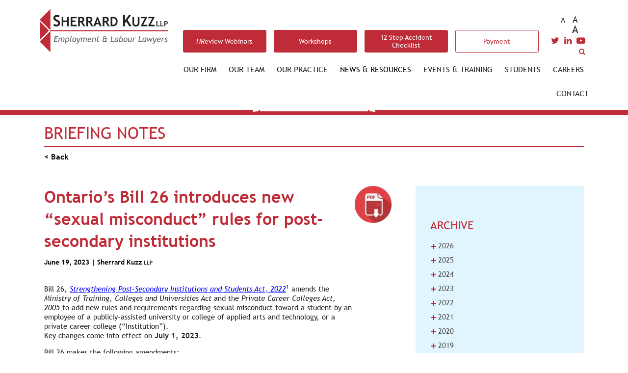

--- FILE ---
content_type: text/html; charset=UTF-8
request_url: https://www.sherrardkuzz.com/newsblast/ontarios-bill-26-introduces-new-sexual-misconduct-rules-for-post-secondary-institutions/
body_size: 12658
content:
<!doctype html>

	<!--[if lt IE 7]><html lang="en-US" class="no-js lt-ie9 lt-ie8 lt-ie7"><![endif]-->
	<!--[if (IE 7)&!(IEMobile)]><html lang="en-US" class="no-js lt-ie9 lt-ie8"><![endif]-->
	<!--[if (IE 8)&!(IEMobile)]><html lang="en-US" class="no-js lt-ie9"><![endif]-->
	<!--[if gt IE 8]><!--> <html lang="en-US" class="no-js"><!--<![endif]-->

	<head>
		<!-- Google Tag Manager -->
		<script>(function(w,d,s,l,i){w[l]=w[l]||[];w[l].push({'gtm.start':
		new Date().getTime(),event:'gtm.js'});var f=d.getElementsByTagName(s)[0],
		j=d.createElement(s),dl=l!='dataLayer'?'&l='+l:'';j.async=true;j.src=
		'https://www.googletagmanager.com/gtm.js?id='+i+dl;f.parentNode.insertBefore(j,f);
		})(window,document,'script','dataLayer','GTM-KS4J4RC');</script>
		<!-- End Google Tag Manager -->

<!-- Hotjar Tracking Code for http://dev-sherrard-kuzz.pantheonsite.io -->
	<script>
		(function(h,o,t,j,a,r){
			h.hj=h.hj||function(){(h.hj.q=h.hj.q||[]).push(arguments)};
			h._hjSettings={hjid:1207774,hjsv:6};
			a=o.getElementsByTagName('head')[0];
			r=o.createElement('script');r.async=1;
			r.src=t+h._hjSettings.hjid+j+h._hjSettings.hjsv;
			a.appendChild(r);
		})(window,document,'https://static.hotjar.com/c/hotjar-','.js?sv=');
	</script>
		<meta charset="utf-8">
		<meta http-equiv="X-UA-Compatible" content="IE=edge">

		<script type="text/javascript"> 
			var _gaq = _gaq || []; 
			_gaq.push(['_setAccount', 'UA-11307719-1']); 
			_gaq.push(['_trackPageview']); 

			(function() { 
				var ga = document.createElement('script'); ga.type = 'text/javascript'; ga.async = true; 
				ga.src = ('https:' == document.location.protocol ? 'https://ssl' : 'http://www') + '.google-analytics.com/ga.js'; 
				var s = document.getElementsByTagName('script')[0]; s.parentNode.insertBefore(ga, s); 
			})(); 
		</script> 


		<title>Ontario’s Bill 26 introduces new “sexual misconduct” rules for post-secondary institutions - Sherrard Kuzz</title>

		<meta name="HandheldFriendly" content="True">
		<meta name="MobileOptimized" content="320">
		<meta name="viewport" content="width=device-width, initial-scale=1, maximum-scale=1, user-scalable=no" />
		<meta name="format-detection" content="telephone=no">
		<meta name="msapplication-TileColor" content="#00172B">
		<meta name="msapplication-TileColor" content="#00172B">
		<meta name="msapplication-TileImage" content="https://www.sherrardkuzz.com/wp-content/themes/skylar/library/images/ms-icon-144x144.png">
		<!--[if IE]>
				<link rel="stylesheet" type="text/css" href="https://www.sherrardkuzz.com/wp-content/themes/skylar/library/css/ie-11.css?v=1.1" />
		<![endif]-->

		<meta name="theme-color" content="#ffffff">
		<meta name='robots' content='index, follow, max-image-preview:large, max-snippet:-1, max-video-preview:-1' />
	<style>img:is([sizes="auto" i], [sizes^="auto," i]) { contain-intrinsic-size: 3000px 1500px }</style>
	
	<!-- This site is optimized with the Yoast SEO plugin v21.5 - https://yoast.com/wordpress/plugins/seo/ -->
	<link rel="canonical" href="https://www.sherrardkuzz.com/newsblast/ontarios-bill-26-introduces-new-sexual-misconduct-rules-for-post-secondary-institutions/" />
	<meta property="og:locale" content="en_US" />
	<meta property="og:type" content="article" />
	<meta property="og:title" content="Ontario’s Bill 26 introduces new “sexual misconduct” rules for post-secondary institutions - Sherrard Kuzz" />
	<meta property="og:url" content="https://www.sherrardkuzz.com/newsblast/ontarios-bill-26-introduces-new-sexual-misconduct-rules-for-post-secondary-institutions/" />
	<meta property="og:site_name" content="Sherrard Kuzz" />
	<meta property="article:modified_time" content="2025-01-27T17:48:57+00:00" />
	<meta name="twitter:card" content="summary_large_image" />
	<script type="application/ld+json" class="yoast-schema-graph">{"@context":"https://schema.org","@graph":[{"@type":"WebPage","@id":"https://www.sherrardkuzz.com/newsblast/ontarios-bill-26-introduces-new-sexual-misconduct-rules-for-post-secondary-institutions/","url":"https://www.sherrardkuzz.com/newsblast/ontarios-bill-26-introduces-new-sexual-misconduct-rules-for-post-secondary-institutions/","name":"Ontario’s Bill 26 introduces new “sexual misconduct” rules for post-secondary institutions - Sherrard Kuzz","isPartOf":{"@id":"https://www.sherrardkuzz.com/#website"},"datePublished":"2023-06-20T20:03:01+00:00","dateModified":"2025-01-27T17:48:57+00:00","breadcrumb":{"@id":"https://www.sherrardkuzz.com/newsblast/ontarios-bill-26-introduces-new-sexual-misconduct-rules-for-post-secondary-institutions/#breadcrumb"},"inLanguage":"en-US","potentialAction":[{"@type":"ReadAction","target":["https://www.sherrardkuzz.com/newsblast/ontarios-bill-26-introduces-new-sexual-misconduct-rules-for-post-secondary-institutions/"]}]},{"@type":"BreadcrumbList","@id":"https://www.sherrardkuzz.com/newsblast/ontarios-bill-26-introduces-new-sexual-misconduct-rules-for-post-secondary-institutions/#breadcrumb","itemListElement":[{"@type":"ListItem","position":1,"name":"Home","item":"https://www.sherrardkuzz.com/"},{"@type":"ListItem","position":2,"name":"Briefing Notes","item":"https://www.sherrardkuzz.com/newsblast/"},{"@type":"ListItem","position":3,"name":"Ontario’s Bill 26 introduces new “sexual misconduct” rules for post-secondary institutions"}]},{"@type":"WebSite","@id":"https://www.sherrardkuzz.com/#website","url":"https://www.sherrardkuzz.com/","name":"Sherrard Kuzz","description":"Employment and Labour Lawyers","potentialAction":[{"@type":"SearchAction","target":{"@type":"EntryPoint","urlTemplate":"https://www.sherrardkuzz.com/?s={search_term_string}"},"query-input":"required name=search_term_string"}],"inLanguage":"en-US"}]}</script>
	<!-- / Yoast SEO plugin. -->


<link rel='dns-prefetch' href='//www.sherrardkuzz.com' />
<link rel='dns-prefetch' href='//cdnjs.cloudflare.com' />
<link rel='dns-prefetch' href='//maps.googleapis.com' />
<link rel='dns-prefetch' href='//fonts.googleapis.com' />
<link rel="alternate" type="application/rss+xml" title="Sherrard Kuzz &raquo; Feed" href="https://www.sherrardkuzz.com/feed/" />
<link rel="alternate" type="application/rss+xml" title="Sherrard Kuzz &raquo; Comments Feed" href="https://www.sherrardkuzz.com/comments/feed/" />
<link rel='stylesheet' id='wp-block-library-css' href='https://www.sherrardkuzz.com/wp-includes/css/dist/block-library/style.min.css' type='text/css' media='all' />
<style id='classic-theme-styles-inline-css' type='text/css'>
/*! This file is auto-generated */
.wp-block-button__link{color:#fff;background-color:#32373c;border-radius:9999px;box-shadow:none;text-decoration:none;padding:calc(.667em + 2px) calc(1.333em + 2px);font-size:1.125em}.wp-block-file__button{background:#32373c;color:#fff;text-decoration:none}
</style>
<style id='global-styles-inline-css' type='text/css'>
:root{--wp--preset--aspect-ratio--square: 1;--wp--preset--aspect-ratio--4-3: 4/3;--wp--preset--aspect-ratio--3-4: 3/4;--wp--preset--aspect-ratio--3-2: 3/2;--wp--preset--aspect-ratio--2-3: 2/3;--wp--preset--aspect-ratio--16-9: 16/9;--wp--preset--aspect-ratio--9-16: 9/16;--wp--preset--color--black: #000000;--wp--preset--color--cyan-bluish-gray: #abb8c3;--wp--preset--color--white: #ffffff;--wp--preset--color--pale-pink: #f78da7;--wp--preset--color--vivid-red: #cf2e2e;--wp--preset--color--luminous-vivid-orange: #ff6900;--wp--preset--color--luminous-vivid-amber: #fcb900;--wp--preset--color--light-green-cyan: #7bdcb5;--wp--preset--color--vivid-green-cyan: #00d084;--wp--preset--color--pale-cyan-blue: #8ed1fc;--wp--preset--color--vivid-cyan-blue: #0693e3;--wp--preset--color--vivid-purple: #9b51e0;--wp--preset--gradient--vivid-cyan-blue-to-vivid-purple: linear-gradient(135deg,rgba(6,147,227,1) 0%,rgb(155,81,224) 100%);--wp--preset--gradient--light-green-cyan-to-vivid-green-cyan: linear-gradient(135deg,rgb(122,220,180) 0%,rgb(0,208,130) 100%);--wp--preset--gradient--luminous-vivid-amber-to-luminous-vivid-orange: linear-gradient(135deg,rgba(252,185,0,1) 0%,rgba(255,105,0,1) 100%);--wp--preset--gradient--luminous-vivid-orange-to-vivid-red: linear-gradient(135deg,rgba(255,105,0,1) 0%,rgb(207,46,46) 100%);--wp--preset--gradient--very-light-gray-to-cyan-bluish-gray: linear-gradient(135deg,rgb(238,238,238) 0%,rgb(169,184,195) 100%);--wp--preset--gradient--cool-to-warm-spectrum: linear-gradient(135deg,rgb(74,234,220) 0%,rgb(151,120,209) 20%,rgb(207,42,186) 40%,rgb(238,44,130) 60%,rgb(251,105,98) 80%,rgb(254,248,76) 100%);--wp--preset--gradient--blush-light-purple: linear-gradient(135deg,rgb(255,206,236) 0%,rgb(152,150,240) 100%);--wp--preset--gradient--blush-bordeaux: linear-gradient(135deg,rgb(254,205,165) 0%,rgb(254,45,45) 50%,rgb(107,0,62) 100%);--wp--preset--gradient--luminous-dusk: linear-gradient(135deg,rgb(255,203,112) 0%,rgb(199,81,192) 50%,rgb(65,88,208) 100%);--wp--preset--gradient--pale-ocean: linear-gradient(135deg,rgb(255,245,203) 0%,rgb(182,227,212) 50%,rgb(51,167,181) 100%);--wp--preset--gradient--electric-grass: linear-gradient(135deg,rgb(202,248,128) 0%,rgb(113,206,126) 100%);--wp--preset--gradient--midnight: linear-gradient(135deg,rgb(2,3,129) 0%,rgb(40,116,252) 100%);--wp--preset--font-size--small: 13px;--wp--preset--font-size--medium: 20px;--wp--preset--font-size--large: 36px;--wp--preset--font-size--x-large: 42px;--wp--preset--spacing--20: 0.44rem;--wp--preset--spacing--30: 0.67rem;--wp--preset--spacing--40: 1rem;--wp--preset--spacing--50: 1.5rem;--wp--preset--spacing--60: 2.25rem;--wp--preset--spacing--70: 3.38rem;--wp--preset--spacing--80: 5.06rem;--wp--preset--shadow--natural: 6px 6px 9px rgba(0, 0, 0, 0.2);--wp--preset--shadow--deep: 12px 12px 50px rgba(0, 0, 0, 0.4);--wp--preset--shadow--sharp: 6px 6px 0px rgba(0, 0, 0, 0.2);--wp--preset--shadow--outlined: 6px 6px 0px -3px rgba(255, 255, 255, 1), 6px 6px rgba(0, 0, 0, 1);--wp--preset--shadow--crisp: 6px 6px 0px rgba(0, 0, 0, 1);}:where(.is-layout-flex){gap: 0.5em;}:where(.is-layout-grid){gap: 0.5em;}body .is-layout-flex{display: flex;}.is-layout-flex{flex-wrap: wrap;align-items: center;}.is-layout-flex > :is(*, div){margin: 0;}body .is-layout-grid{display: grid;}.is-layout-grid > :is(*, div){margin: 0;}:where(.wp-block-columns.is-layout-flex){gap: 2em;}:where(.wp-block-columns.is-layout-grid){gap: 2em;}:where(.wp-block-post-template.is-layout-flex){gap: 1.25em;}:where(.wp-block-post-template.is-layout-grid){gap: 1.25em;}.has-black-color{color: var(--wp--preset--color--black) !important;}.has-cyan-bluish-gray-color{color: var(--wp--preset--color--cyan-bluish-gray) !important;}.has-white-color{color: var(--wp--preset--color--white) !important;}.has-pale-pink-color{color: var(--wp--preset--color--pale-pink) !important;}.has-vivid-red-color{color: var(--wp--preset--color--vivid-red) !important;}.has-luminous-vivid-orange-color{color: var(--wp--preset--color--luminous-vivid-orange) !important;}.has-luminous-vivid-amber-color{color: var(--wp--preset--color--luminous-vivid-amber) !important;}.has-light-green-cyan-color{color: var(--wp--preset--color--light-green-cyan) !important;}.has-vivid-green-cyan-color{color: var(--wp--preset--color--vivid-green-cyan) !important;}.has-pale-cyan-blue-color{color: var(--wp--preset--color--pale-cyan-blue) !important;}.has-vivid-cyan-blue-color{color: var(--wp--preset--color--vivid-cyan-blue) !important;}.has-vivid-purple-color{color: var(--wp--preset--color--vivid-purple) !important;}.has-black-background-color{background-color: var(--wp--preset--color--black) !important;}.has-cyan-bluish-gray-background-color{background-color: var(--wp--preset--color--cyan-bluish-gray) !important;}.has-white-background-color{background-color: var(--wp--preset--color--white) !important;}.has-pale-pink-background-color{background-color: var(--wp--preset--color--pale-pink) !important;}.has-vivid-red-background-color{background-color: var(--wp--preset--color--vivid-red) !important;}.has-luminous-vivid-orange-background-color{background-color: var(--wp--preset--color--luminous-vivid-orange) !important;}.has-luminous-vivid-amber-background-color{background-color: var(--wp--preset--color--luminous-vivid-amber) !important;}.has-light-green-cyan-background-color{background-color: var(--wp--preset--color--light-green-cyan) !important;}.has-vivid-green-cyan-background-color{background-color: var(--wp--preset--color--vivid-green-cyan) !important;}.has-pale-cyan-blue-background-color{background-color: var(--wp--preset--color--pale-cyan-blue) !important;}.has-vivid-cyan-blue-background-color{background-color: var(--wp--preset--color--vivid-cyan-blue) !important;}.has-vivid-purple-background-color{background-color: var(--wp--preset--color--vivid-purple) !important;}.has-black-border-color{border-color: var(--wp--preset--color--black) !important;}.has-cyan-bluish-gray-border-color{border-color: var(--wp--preset--color--cyan-bluish-gray) !important;}.has-white-border-color{border-color: var(--wp--preset--color--white) !important;}.has-pale-pink-border-color{border-color: var(--wp--preset--color--pale-pink) !important;}.has-vivid-red-border-color{border-color: var(--wp--preset--color--vivid-red) !important;}.has-luminous-vivid-orange-border-color{border-color: var(--wp--preset--color--luminous-vivid-orange) !important;}.has-luminous-vivid-amber-border-color{border-color: var(--wp--preset--color--luminous-vivid-amber) !important;}.has-light-green-cyan-border-color{border-color: var(--wp--preset--color--light-green-cyan) !important;}.has-vivid-green-cyan-border-color{border-color: var(--wp--preset--color--vivid-green-cyan) !important;}.has-pale-cyan-blue-border-color{border-color: var(--wp--preset--color--pale-cyan-blue) !important;}.has-vivid-cyan-blue-border-color{border-color: var(--wp--preset--color--vivid-cyan-blue) !important;}.has-vivid-purple-border-color{border-color: var(--wp--preset--color--vivid-purple) !important;}.has-vivid-cyan-blue-to-vivid-purple-gradient-background{background: var(--wp--preset--gradient--vivid-cyan-blue-to-vivid-purple) !important;}.has-light-green-cyan-to-vivid-green-cyan-gradient-background{background: var(--wp--preset--gradient--light-green-cyan-to-vivid-green-cyan) !important;}.has-luminous-vivid-amber-to-luminous-vivid-orange-gradient-background{background: var(--wp--preset--gradient--luminous-vivid-amber-to-luminous-vivid-orange) !important;}.has-luminous-vivid-orange-to-vivid-red-gradient-background{background: var(--wp--preset--gradient--luminous-vivid-orange-to-vivid-red) !important;}.has-very-light-gray-to-cyan-bluish-gray-gradient-background{background: var(--wp--preset--gradient--very-light-gray-to-cyan-bluish-gray) !important;}.has-cool-to-warm-spectrum-gradient-background{background: var(--wp--preset--gradient--cool-to-warm-spectrum) !important;}.has-blush-light-purple-gradient-background{background: var(--wp--preset--gradient--blush-light-purple) !important;}.has-blush-bordeaux-gradient-background{background: var(--wp--preset--gradient--blush-bordeaux) !important;}.has-luminous-dusk-gradient-background{background: var(--wp--preset--gradient--luminous-dusk) !important;}.has-pale-ocean-gradient-background{background: var(--wp--preset--gradient--pale-ocean) !important;}.has-electric-grass-gradient-background{background: var(--wp--preset--gradient--electric-grass) !important;}.has-midnight-gradient-background{background: var(--wp--preset--gradient--midnight) !important;}.has-small-font-size{font-size: var(--wp--preset--font-size--small) !important;}.has-medium-font-size{font-size: var(--wp--preset--font-size--medium) !important;}.has-large-font-size{font-size: var(--wp--preset--font-size--large) !important;}.has-x-large-font-size{font-size: var(--wp--preset--font-size--x-large) !important;}
:where(.wp-block-post-template.is-layout-flex){gap: 1.25em;}:where(.wp-block-post-template.is-layout-grid){gap: 1.25em;}
:where(.wp-block-columns.is-layout-flex){gap: 2em;}:where(.wp-block-columns.is-layout-grid){gap: 2em;}
:root :where(.wp-block-pullquote){font-size: 1.5em;line-height: 1.6;}
</style>
<link rel='stylesheet' id='dashicons-css' href='https://www.sherrardkuzz.com/wp-includes/css/dashicons.min.css' type='text/css' media='all' />
<link rel='stylesheet' id='bootstrap-css' href='https://www.sherrardkuzz.com/wp-content/themes/skylar/library/css/bootstrap.min.css' type='text/css' media='all' />
<link rel='stylesheet' id='fontawesome-css' href='https://www.sherrardkuzz.com/wp-content/themes/skylar/library/css/font-awesome.min.css' type='text/css' media='all' />
<link rel='stylesheet' id='slick-css' href='https://www.sherrardkuzz.com/wp-content/themes/skylar/library/css/slick.css' type='text/css' media='all' />
<link rel='stylesheet' id='slick-theme-css' href='https://www.sherrardkuzz.com/wp-content/themes/skylar/library/css/slick-theme.css' type='text/css' media='all' />
<link rel='stylesheet' id='hamburger-css' href='https://www.sherrardkuzz.com/wp-content/themes/skylar/library/css/hamburgers.min.css' type='text/css' media='all' />
<link rel='stylesheet' id='stylesheet-css' href='https://www.sherrardkuzz.com/wp-content/themes/skylar/library/css/style.css?v=2.2' type='text/css' media='all' />
<link rel='stylesheet' id='stylesheetExtra-css' href='https://www.sherrardkuzz.com/wp-content/themes/skylar/library/css/styleExtra.css?v=3.6' type='text/css' media='all' />
<link rel='stylesheet' id='teamPrint-css' href='https://www.sherrardkuzz.com/wp-content/themes/skylar/library/css/styleTeamPrint.css?v=1' type='text/css' media='all' />
<link rel='stylesheet' id='google_fonts-css' href='//fonts.googleapis.com/css?family=PT+Sans:400,700' type='text/css' media='all' />
<script type="text/javascript" src="https://maps.googleapis.com/maps/api/js?key=AIzaSyAqPh2gvUO8VX65EYbr9l76ffASnH4L5ac" id="google-map-js"></script>
<link rel="https://api.w.org/" href="https://www.sherrardkuzz.com/wp-json/" /><link rel='shortlink' href='https://www.sherrardkuzz.com/?p=7449' />
<link rel="alternate" title="oEmbed (JSON)" type="application/json+oembed" href="https://www.sherrardkuzz.com/wp-json/oembed/1.0/embed?url=https%3A%2F%2Fwww.sherrardkuzz.com%2Fnewsblast%2Fontarios-bill-26-introduces-new-sexual-misconduct-rules-for-post-secondary-institutions%2F" />
<link rel="alternate" title="oEmbed (XML)" type="text/xml+oembed" href="https://www.sherrardkuzz.com/wp-json/oembed/1.0/embed?url=https%3A%2F%2Fwww.sherrardkuzz.com%2Fnewsblast%2Fontarios-bill-26-introduces-new-sexual-misconduct-rules-for-post-secondary-institutions%2F&#038;format=xml" />
<link rel="icon" href="https://www.sherrardkuzz.com/wp-content/uploads/2021/03/cropped-sk-logo-favicon-1-32x32.png" sizes="32x32" />
<link rel="icon" href="https://www.sherrardkuzz.com/wp-content/uploads/2021/03/cropped-sk-logo-favicon-1-192x192.png" sizes="192x192" />
<link rel="apple-touch-icon" href="https://www.sherrardkuzz.com/wp-content/uploads/2021/03/cropped-sk-logo-favicon-1-180x180.png" />
<meta name="msapplication-TileImage" content="https://www.sherrardkuzz.com/wp-content/uploads/2021/03/cropped-sk-logo-favicon-1-270x270.png" />
		<style type="text/css" id="wp-custom-css">
			.home-first-header{
	display: flex;
	justify-content: space-between;
	align-items: center;
	flex-wrap: wrap;
	row-gap: 8px;
}

.home-first-header .section-title{
	margin:0;
}

.header-buttons a:last-child:hover {
	background: #BF2C37;
	color: white;
}

.header-buttons a:last-child {
	background: white;
	color: #BF2C37;
}

.standard-content a.btn-payment:hover {
	background: white;
	color: #BF2C37;
}

.standard-content a.btn-payment {
	color: white;
}

#menu-main-menu li:first-child {
  display: none;
}		</style>
					</head>
	<body id="top" class="single single-newsblast post title-ontarios-bill-26-introduces-new-sexual-misconduct-rules-for-post-secondary-institutions" itemscope itemtype="http://schema.org/WebPage">
		<!-- Google Tag Manager (noscript) -->
		<noscript><iframe src="https://www.googletagmanager.com/ns.html?id=GTM-KS4J4RC"
		height="0" width="0" style="display:none;visibility:hidden"></iframe></noscript>
		<!-- End Google Tag Manager (noscript) -->

		<div id="pageborder">
		<span class="top-search-form"><form role="search" method="get" id="searchform" class="searchform" action="https://www.sherrardkuzz.com/">
    <div class="search-main-wrap">
        <label for="s" class="screen-reader-text">Search for:</label>
        <input type="search" id="s" name="s" value="" />

        <button type="submit" id="searchsubmit" >Search</button>
    </div>
</form></span>
		<header id="header" role="banner" itemscope itemtype="http://schema.org/WPHeader">
			<div class="container">
				<div class="row outer-table-wrap">
					<div class="col-md-12 col-lg-3 logo">
						<div class="table-wrapper">
							<a href="https://www.sherrardkuzz.com" target="_self">
								<img src="https://www.sherrardkuzz.com/wp-content/uploads/2018/06/Logo.svg" alt="Sherrard Kuzz Logo" />
							</a>
						</div>
					</div>

					<div class="col-md-12 col-lg-9">
						<div class="row">
							<div class="col header-buttons">
																				<a class="button" href="https://www.sherrardkuzz.com/events/?data-category=hreview" target=""><span><em>HR</em>eview Webinars</a></span>
																						<a class="button" href="https://www.sherrardkuzz.com/events/?data-category=workshops" target=""><span>Workshops</a></span>
																						<a class="button" href="https://www.sherrardkuzz.com/12-step-accident-checklist/" target=""><span>12 Step Accident Checklist</a></span>
																						<a class="button" href="https://www.sherrardkuzz.com/payment/" target=""><span>Payment</a></span>
																	</div>
							
							<div class="col social">
								<span class="sml" value="0.5">A</span>
								<span class="nml" value="1">A</span>
								<span class="lrg" value="2">A</span>
								<div class="social-wrapper row">
										<a href="https://twitter.com/sherrardkuzz" target="_blank">
											<i class="fa fa-twitter"></i>
										</a>
										<a href="https://www.linkedin.com/authwall?trk=gf&trkInfo=AQEG24xYvxQvKQAAAWZpw68gYi4Z5cTGD1N4VQ5iB7UyxHlWsc7BNWLwuNGd5_uh15lRxa_IVUfOr1SMwi2udbKx9yrMcn-_9CyBkhvWqKhxa2TQNM0RSJ9zfrFD9q-rMys3CkM=&originalReferer=&sessionRedirect=https%3A%2F%2Fwww.linkedin.com%2Fcompany%2Fsherrard-kuzz-llp%2F" target="_blank">
											<i class="fa fa-linkedin"></i>
										</a>
										<a href="https://www.youtube.com/channel/UCiJ04VDzOR1EXpOxqAP1axA" target="_blank">
											<i class="fa fa-youtube-play"></i>
										</a> 
									<a><i class="fa fa-search" aria-hidden="true"></i></a>
								</div>
							</div>
						</div>

						<div class="row search-row-wrap">
						
							<div class="col navigation">
								
								<nav role="navigation" itemscope itemtype="http://schema.org/SiteNavigationElement">
									<ul id="menu-main-menu" class="nav"><li id="menu-item-8856" class="menu-item menu-item-type-post_type menu-item-object-page menu-item-8856"><a href="https://www.sherrardkuzz.com/payment/">Payment</a></li>
<li id="menu-item-133" class="menu-item menu-item-type-post_type menu-item-object-page menu-item-has-children menu-item-133"><a href="https://www.sherrardkuzz.com/our-firm/">Our Firm</a>
<ul class="sub-menu">
	<li id="menu-item-302" class="menu-item menu-item-type-post_type menu-item-object-page menu-item-302"><a href="https://www.sherrardkuzz.com/our-firm/">Who We Are</a></li>
	<li id="menu-item-322" class="menu-item menu-item-type-custom menu-item-object-custom menu-item-322"><a href="/our-firm?tab=2">What Sets Us Apart</a></li>
	<li id="menu-item-237" class="menu-item menu-item-type-post_type menu-item-object-page menu-item-237"><a href="https://www.sherrardkuzz.com/our-firm/alliances/">Alliances</a></li>
	<li id="menu-item-238" class="menu-item menu-item-type-post_type menu-item-object-page menu-item-238"><a href="https://www.sherrardkuzz.com/our-firm/what-our-clients-say/">What Our Clients Say</a></li>
	<li id="menu-item-3662" class="menu-item menu-item-type-post_type menu-item-object-page menu-item-3662"><a href="https://www.sherrardkuzz.com/special-announcements/">Recognitions</a></li>
</ul>
</li>
<li id="menu-item-6296" class="menu-item menu-item-type-post_type menu-item-object-page menu-item-6296"><a href="https://www.sherrardkuzz.com/our-teams/">Our Team</a></li>
<li id="menu-item-131" class="menu-item menu-item-type-post_type menu-item-object-page menu-item-has-children menu-item-131"><a href="https://www.sherrardkuzz.com/areas-of-expertise/">Our Practice</a>
<ul class="sub-menu">
	<li id="menu-item-239" class="menu-item menu-item-type-post_type menu-item-object-page menu-item-239"><a href="https://www.sherrardkuzz.com/areas-of-expertise/">Expertise</a></li>
	<li id="menu-item-249" class="menu-item menu-item-type-post_type menu-item-object-page menu-item-249"><a href="https://www.sherrardkuzz.com/areas-of-expertise/sectors-and-industries/">Sectors and Industries</a></li>
</ul>
</li>
<li id="menu-item-130" class="menu-item menu-item-type-post_type menu-item-object-page menu-item-has-children menu-item-130"><a href="https://www.sherrardkuzz.com/news-resources/">News &#038; Resources</a>
<ul class="sub-menu">
	<li id="menu-item-4548" class="menu-item menu-item-type-custom menu-item-object-custom menu-item-4548"><a href="/news-resources/?data-category=publication">Publications</a></li>
	<li id="menu-item-4549" class="menu-item menu-item-type-custom menu-item-object-custom menu-item-4549"><a href="/news-resources/?data-category=newsletter">Newsletters</a></li>
	<li id="menu-item-4550" class="menu-item menu-item-type-custom menu-item-object-custom menu-item-4550"><a href="/news-resources/?data-category=briefing">Briefing Notes</a></li>
	<li id="menu-item-4551" class="menu-item menu-item-type-custom menu-item-object-custom menu-item-4551"><a href="/news-resources/?data-category=videos"><em>HR</em>eview Webinars</a></li>
</ul>
</li>
<li id="menu-item-129" class="menu-item menu-item-type-post_type menu-item-object-page menu-item-has-children menu-item-129"><a href="https://www.sherrardkuzz.com/events/">Events &#038; Training</a>
<ul class="sub-menu">
	<li id="menu-item-4552" class="menu-item menu-item-type-custom menu-item-object-custom menu-item-4552"><a href="/events/?data-category=speaking">Speaking Engagements</a></li>
	<li id="menu-item-4553" class="menu-item menu-item-type-custom menu-item-object-custom menu-item-4553"><a href="/events/?data-category=hreview"><em>HR</em>eview Webinars</a></li>
	<li id="menu-item-4555" class="menu-item menu-item-type-custom menu-item-object-custom menu-item-4555"><a href="/events/?data-category=workshops">Workshops</a></li>
</ul>
</li>
<li id="menu-item-128" class="menu-item menu-item-type-post_type menu-item-object-page menu-item-128"><a href="https://www.sherrardkuzz.com/students/">Students</a></li>
<li id="menu-item-127" class="menu-item menu-item-type-post_type menu-item-object-page menu-item-127"><a href="https://www.sherrardkuzz.com/careers/">Careers</a></li>
<li id="menu-item-126" class="menu-item menu-item-type-post_type menu-item-object-page menu-item-126"><a href="https://www.sherrardkuzz.com/contact/">Contact</a></li>
</ul>								</nav>
							</div>
							
						</div>
					</div>
				</div>
			</div>
			
		</header>

		<button id="mobileButton" class="hamburger hamburger--spin" type="button">
		  	<span class="hamburger-box">
		    	<span class="hamburger-inner"></span>
		  	</span>
		</button>

		<section id="mobileMenu">
			<span class="mobile-search-form"><form role="search" method="get" id="searchform" class="searchform" action="https://www.sherrardkuzz.com/">
    <div class="search-main-wrap">
        <label for="s" class="screen-reader-text">Search for:</label>
        <input type="search" id="s" name="s" value="" />

        <button type="submit" id="searchsubmit" >Search</button>
    </div>
</form></span>
			<div class="social-wrapper row">
										<a href="https://twitter.com/sherrardkuzz" target="_blank">
											<i class="fa fa-twitter"></i>
										</a>
										<a href="https://www.linkedin.com/authwall?trk=gf&trkInfo=AQEG24xYvxQvKQAAAWZpw68gYi4Z5cTGD1N4VQ5iB7UyxHlWsc7BNWLwuNGd5_uh15lRxa_IVUfOr1SMwi2udbKx9yrMcn-_9CyBkhvWqKhxa2TQNM0RSJ9zfrFD9q-rMys3CkM=&originalReferer=&sessionRedirect=https%3A%2F%2Fwww.linkedin.com%2Fcompany%2Fsherrard-kuzz-llp%2F" target="_blank">
											<i class="fa fa-linkedin"></i>
										</a>
										<a href="https://www.youtube.com/channel/UCiJ04VDzOR1EXpOxqAP1axA" target="_blank">
											<i class="fa fa-youtube-play"></i>
										</a>
									<a><i class="fa fa-search" aria-hidden="true"></i></a>
		</div>
			<ul id="menu-main-menu-1" class=""><li class="menu-item menu-item-type-post_type menu-item-object-page menu-item-8856"><a href="https://www.sherrardkuzz.com/payment/">Payment</a></li>
<li class="menu-item menu-item-type-post_type menu-item-object-page menu-item-has-children menu-item-133"><a href="https://www.sherrardkuzz.com/our-firm/">Our Firm</a>
<ul class="sub-menu">
	<li class="menu-item menu-item-type-post_type menu-item-object-page menu-item-302"><a href="https://www.sherrardkuzz.com/our-firm/">Who We Are</a></li>
	<li class="menu-item menu-item-type-custom menu-item-object-custom menu-item-322"><a href="/our-firm?tab=2">What Sets Us Apart</a></li>
	<li class="menu-item menu-item-type-post_type menu-item-object-page menu-item-237"><a href="https://www.sherrardkuzz.com/our-firm/alliances/">Alliances</a></li>
	<li class="menu-item menu-item-type-post_type menu-item-object-page menu-item-238"><a href="https://www.sherrardkuzz.com/our-firm/what-our-clients-say/">What Our Clients Say</a></li>
	<li class="menu-item menu-item-type-post_type menu-item-object-page menu-item-3662"><a href="https://www.sherrardkuzz.com/special-announcements/">Recognitions</a></li>
</ul>
</li>
<li class="menu-item menu-item-type-post_type menu-item-object-page menu-item-6296"><a href="https://www.sherrardkuzz.com/our-teams/">Our Team</a></li>
<li class="menu-item menu-item-type-post_type menu-item-object-page menu-item-has-children menu-item-131"><a href="https://www.sherrardkuzz.com/areas-of-expertise/">Our Practice</a>
<ul class="sub-menu">
	<li class="menu-item menu-item-type-post_type menu-item-object-page menu-item-239"><a href="https://www.sherrardkuzz.com/areas-of-expertise/">Expertise</a></li>
	<li class="menu-item menu-item-type-post_type menu-item-object-page menu-item-249"><a href="https://www.sherrardkuzz.com/areas-of-expertise/sectors-and-industries/">Sectors and Industries</a></li>
</ul>
</li>
<li class="menu-item menu-item-type-post_type menu-item-object-page menu-item-has-children menu-item-130"><a href="https://www.sherrardkuzz.com/news-resources/">News &#038; Resources</a>
<ul class="sub-menu">
	<li class="menu-item menu-item-type-custom menu-item-object-custom menu-item-4548"><a href="/news-resources/?data-category=publication">Publications</a></li>
	<li class="menu-item menu-item-type-custom menu-item-object-custom menu-item-4549"><a href="/news-resources/?data-category=newsletter">Newsletters</a></li>
	<li class="menu-item menu-item-type-custom menu-item-object-custom menu-item-4550"><a href="/news-resources/?data-category=briefing">Briefing Notes</a></li>
	<li class="menu-item menu-item-type-custom menu-item-object-custom menu-item-4551"><a href="/news-resources/?data-category=videos"><em>HR</em>eview Webinars</a></li>
</ul>
</li>
<li class="menu-item menu-item-type-post_type menu-item-object-page menu-item-has-children menu-item-129"><a href="https://www.sherrardkuzz.com/events/">Events &#038; Training</a>
<ul class="sub-menu">
	<li class="menu-item menu-item-type-custom menu-item-object-custom menu-item-4552"><a href="/events/?data-category=speaking">Speaking Engagements</a></li>
	<li class="menu-item menu-item-type-custom menu-item-object-custom menu-item-4553"><a href="/events/?data-category=hreview"><em>HR</em>eview Webinars</a></li>
	<li class="menu-item menu-item-type-custom menu-item-object-custom menu-item-4555"><a href="/events/?data-category=workshops">Workshops</a></li>
</ul>
</li>
<li class="menu-item menu-item-type-post_type menu-item-object-page menu-item-128"><a href="https://www.sherrardkuzz.com/students/">Students</a></li>
<li class="menu-item menu-item-type-post_type menu-item-object-page menu-item-127"><a href="https://www.sherrardkuzz.com/careers/">Careers</a></li>
<li class="menu-item menu-item-type-post_type menu-item-object-page menu-item-126"><a href="https://www.sherrardkuzz.com/contact/">Contact</a></li>
</ul>		</section>

<a class='back' href="#top"><section id="back-to-top"><i class="fa fa-angle-up"></i></section></a><div class="made-in-canada-page-banner" style="margin-bottom:-20px;">
  <img src="https://www.sherrardkuzz.com/wp-content/uploads/2025/03/SK-Canada-banner-2-2.svg" alt="Banner Icon" style="height: 50px;">
</div>

	<div class="container hide-title-print">
		<div id="page-title" class="page-head-title">
			Briefing notes		</div>
		<a href="/news-resources" class="btn-back">< Back</a>
	</div>

	<div class="container wrap-single">
		

					<div class="wrapper page-wrapper page-wrapper-single">
				<!-- <div class="container"> -->
					<div class="page-title-wrap">
						<h1 class="page-title page-title-single">
							Ontario’s Bill 26 introduces new “sexual misconduct” rules  for post-secondary institutions						</h1>

						
													<a class="PDF-link-single" target="_blank" href="https://www.sherrardkuzz.com/wp-content/uploads/2023/06/Briefing-Note-Ontarios-Bill-26-introduces-new-sexual-misconduct-rules-for-post-secondary-institutions-June-2023.pdf"></a>
											</div>

						<p class="search-post-type news-publication date-author-single">June							19, 2023 | 							
																			
														<author class="str-author"><span class="auth-sep"><span>Sherrard Kuzz <small>LLP</small></span>
													</p>
						
						
													<!-- <p>Sherrard Kuzz <small>LLP</small></p> -->
																																																								 
					
															
															<!-- <a href="<?php// echo $file ?>" target="_blank" class="pdf-link" download><i class="fa fa-file-pdf-o" aria-hidden="true"></i><span>Download</span></a> -->
					
								
					
					
				<!-- </div> -->
				<div class="page-content page-content-single">
					
					<p class="newsletter-description mt-2">
						<p>Bill 26, <span style="color: #0000ff;"><em><a style="color: #0000ff;" href="https://www.ola.org/sites/default/files/node-files/bill/document/pdf/2022/2022-12/b026ra_e.pdf">Strengthening Post-Secondary Institutions and Students Act, 2022</a></em></span><sup>1</sup> amends the <em>Ministry of Training, Colleges and Universities Act</em> and the <em>Private Career Colleges Act, 2005</em> to add new rules and requirements regarding sexual misconduct toward a student by an employee of a publicly-assisted university or college of applied arts and technology, or a private career college (“Institution”).<br />
Key changes come into effect on <strong>July 1, 2023</strong>.</p>
<p>Bill 26 makes the following amendments:</p>
<ul>
<li>Introduces a new defined term, “sexual misconduct”</li>
<li>Requires an Institution to have a sexual misconduct policy</li>
<li>Removes an adjudicator’s power to substitute a penalty when an Institution imposes a disciplinary penalty for sexual misconduct</li>
<li>Prohibits re-employment of an employee who committed an act of sexual misconduct toward a student</li>
<li>Prohibits certain types of a non-disclosure agreement (“NDA”) regarding an allegation or complaint of sexual misconduct by an employee toward a student.</li>
</ul>
<h5>What is “sexual misconduct”?</h5>
<p>The bill creates a new defined term “sexual misconduct” which is different from existing legislative terms such as “sexual harassment” and “sexual violence”. Sexual misconduct is defined as:</p>
<ul>
<li>Any physical sexual relations with a student, touching of a sexual nature, or behaviour or remarks of a sexual nature where that act constitutes an offence under Canada’s <em>Criminal Code</em></li>
<li>Any act that infringes the right of the student to be free from sexual solicitation or advance under the Ontario <em>Human Rights Code</em> (the “Code”)</li>
<li>Any conduct by an employee that infringes the student’s right to be free from reprisal or threat of reprisal for the rejection of a sexual solicitation or advance under the Code, <span style="text-decoration: underline;">or</span></li>
<li> Any act defined as such in the Institution’s sexual misconduct policy or any contravention of any other policy, rule or requirement of the Institution respecting sexual relations between employees and students.</li>
</ul>
<h5>Sexual misconduct policy</h5>
<p>The bill requires an Institution to have a sexual misconduct policy, which may be included as part of another policy such as a sexual violence policy. The sexual misconduct policy <em>may</em> specify acts that constitute sexual misconduct, but <em>must</em> include:</p>
<ol style="list-style-type: lower-alpha;">
<li>The Institution’s rules with respect to sexual behaviour that involves an employee and student</li>
<li>Examples of disciplinary measures that may be imposed on an employee who contravenes the policy.</li>
</ol>
<h5>Adjudicator cannot substitute disciplinary penalty</h5>
<p>If an employee of an Institution commits an act of sexual misconduct, the discharge or disciplinary measure imposed by the Institution is deemed to be “just cause” for all purposes, and no adjudicator can substitute any other penalty.</p>
<p>Further, if an employee is dismissed, the employee is not entitled to notice of termination or termination pay or any compensation or restitution as a result of the disciplinary measure.</p>
<h5>No re-employment</h5>
<p>If an employee of an Institution commits an act of sexual misconduct and the Institution dismisses the employee for that act or the employee resigns from their employment, the Institution shall not subsequently re-employ the employee.</p>
<p>If an Institution discovers it has re-hired such an individual, the Institution must discharge the employee, and the employee is not entitled to notice of termination, or termination pay, or any other compensation or restitution.</p>
<h5>Restriction on NDAs</h5>
<p>No agreement between an Institution and any person, entered into after July 1, 2023, shall contain any term that directly or indirectly prohibits the Institution, or any person related to the Institution, from disclosing that <span style="text-decoration: underline;">an allegation or complaint</span> has been made that an employee of the Institution committed an act of sexual misconduct (except as noted below).</p>
<p>Significantly, an earlier draft of the bill only prohibited an NDA when there was a <span style="text-decoration: underline;">finding</span> of sexual misconduct, but the Standing Committee on Social Policy amended the prohibition to also cover any <span style="text-decoration: underline;">allegation or complaint</span>.</p>
<p>An Institution <span style="text-decoration: underline;">may</span> enter into an NDA if a student requests the Institution do so, provided that:</p>
<ol style="list-style-type: lower-alpha;">
<li>The student had a reasonable opportunity to receive independent legal advice</li>
<li>There have been no undue attempts to influence the student with respect to the request</li>
<li> The agreement includes an opportunity for the student to waive their own confidentiality in the future, and the process for doing so; and</li>
<li>The agreement is of a set and limited duration.</li>
</ol>
<h5>Bill 26 controversy</h5>
<p>Bill 26 has both fans and detractors.</p>
<p>On the one hand, the bill seeks to protect students and empower others within an Institution who wish to disclose employee-student sexual misconduct.</p>
<p>On the other hand, the bill does not enact measures to prevent sexual misconduct in university and college communities (<em>e.g.,</em> educational programs), focuses only on staff and faculty misconduct, and may interfere with the rights of those accused of sexual misconduct to challenge a decision by an Institution to discipline or dismiss.</p>
<p>The blanket prohibition of an NDA, unless requested by a student, may also encourage malicious complaints intended to publicly damage reputations, and make it more difficult to settle a complaint, because a staff or faculty member accused of sexual misconduct may feel they have to litigate the complaint to clear their name, lest the allegations follow them throughout their career.</p>
<h5>Next steps for Institutions</h5>
<p>Bill 26 becomes law on July 1, 2023. Before then, every Institution should:</p>
<ol>
<li>Define sexual misconduct.</li>
<li>Develop a sexual misconduct policy consistent with existing Institution policies.</li>
</ol>
<p>An Institution should carefully consider its definition of sexual misconduct, because a broad or narrow definition will have a trickle-down effect particularly with respect to discipline and the use of an NDA.</p>
<p>A broad definition of sexual misconduct may assist an Institution to uphold discipline and termination for cause, because once the alleged behaviour has been proven to have occurred, Bill 26 prohibits an adjudicator from assessing the reasonableness of the penalty imposed. A broad definition of sexual misconduct may also assist an Institution to uphold discipline for a wider range of behaviours.</p>
<p>On the other hand, a broad definition of sexual misconduct may restrict an Institution from entering into an NDA which, in turn, may hamper the parties’ ability to appropriately settle a complaint.</p>
<p><span style="color: #ce0000;">For advice or assistance regarding Bill 26, contact your Sherrard Kuzz LLP lawyer or <span style="text-decoration: underline;"><a style="color: #ce0000; text-decoration: underline;" href="mailto:info@sherrardkuzz.com">info@sherrardkuzz.com</a></span>.</span></p>
<p><sup>1</sup>Bill 26, <em>An Act to amend various Acts in respect of post-secondary education</em>, 1st Sess, 43rd Parl, 2021, Ch 22 (assented to 8 December 2022) [<em>Strengthening Post-secondary Institutions and Students Act, 2022</em>].</p>
<p><em>The information contained in this briefing note is provided for general information purposes only and does not constitute legal or other professional advice, nor does accessing this information create a lawyer-client relationship. This briefing note is current as of <strong>June 19, 2023</strong> and applies only to Ontario, Canada, or such other laws of Canada as expressly indicated. Information about the law is checked for legal accuracy as at the date the briefing note is prepared, but may become outdated as laws or policies change. For clarification or for legal or other professional assistance please contact Sherrard Kuzz LLP. </em></p>

						
											</p>

					<div class="authors-images-wrap">
												
					</div>
					<div class="authors-signature d-none">
						<span class="authors-names"></span>
											</div>
				</div>
			</div>
		
		<!-- Archive -->
		<div class="archive-wrap archive-wrap-single">
			<div class="blue-bg archive-inner-wrap" data-cata="publication">
				<h3>Archive</h3>
				<div id="publication-years"></div>	

			</div>
			<div class="blue-bg archive-inner-wrap hidden" data-cata="newsletter">
				<h3>Archive</h3>
				<div id="newsletter-years"></div>	
			</div>
			<div class="blue-bg archive-inner-wrap hidden" data-cata="newsblast">
				<h3>Archive</h3>
				<div id="briefing-years"></div>
			</div>
			<div class="blue-bg archive-inner-wrap hidden" data-cata="video" id="newsletter-archive">
			</div>	
		</div>
	</div>

<div id="newsletter" class="d-print-none">
	<div class="container">
		<div class="row">
			<div class="col-sm-12 col-md-1">
				<i class="fa fa-paper-plane" aria-hidden="true"></i>
			</div>
			<div class="col-sm-12 col-md-7">
				<p> <p>Sign up to receive our Management Counsel Newsletter, Briefing Notes and Invitations to <em>HR</em>eview Breakfast Seminars and Conferences.</p>
</p>
			</div>
			<div class="col-sm-12 col-md-4">
				<a href="http://consent.sherrardkuzz.com/skconsent/subscription.asp" target="_blank" class="button">Subscribe</a>
			</div>
		</div>
	</div>
</div>

<footer>
	<div class="container">
		<div class="row">
			<div class="col-sm-12 col-md-6 col-lg-8 main-footer">
				<div class="footer-menu">
					<p style="line-height: 1.3em;margin-bottom: 0;">

																		<a href="tel:4166030700">416.603.0700</a>&nbsp;&nbsp;|&nbsp;&nbsp;<strong>24 Hour</strong> <a href="tel:4166030700">416.420.0738</a>


					<p><p class="first-add" style="line-height: 1.3em;margin-bottom: 0;">250 Yonge Street Suite 3300</p><p class="sec-address" style="margin-bottom: 0;line-height: 1.4;"> Toronto,  Ontario,  Canada M5B 2L7 </p><br /></p></p>


					<nav class="navigation" role="navigation" itemscope itemtype="http://schema.org/SiteNavigationElement">
						<ul id="menu-footer" class=""><li id="menu-item-148" class="menu-item menu-item-type-post_type menu-item-object-page menu-item-148"><a href="https://www.sherrardkuzz.com/accessibility/">Accessibility</a></li>
<li id="menu-item-147" class="menu-item menu-item-type-post_type menu-item-object-page menu-item-147"><a href="https://www.sherrardkuzz.com/terms-conditions/">Terms &#038; Conditions</a></li>
<li id="menu-item-146" class="menu-item menu-item-type-post_type menu-item-object-page menu-item-146"><a href="https://www.sherrardkuzz.com/privacy-statement/">Privacy Statement</a></li>
</ul>					</nav>
										<div class="row footer-main-wrap">
				<div class="col">
					<div class="copyright">
						 <p>© 2026 Sherrard&nbsp;Kuzz&nbsp<small>LLP</small></p>
					</div>
					<!--<div class="wcag-logo"><img src="/library/images/wcag2AA-blue.png" alt="WCAG 2.0 Logo certificate"></div>-->
				</div>
			</div>
						</div>
			</div>
			<div class="col-md-6 col-lg-4 logos footer-awards">
								<img src="https://www.sherrardkuzz.com/wp-content/uploads/2024/02/Canadian-Lawyer-2024-5.png" alt="">
									<img src="https://www.sherrardkuzz.com/wp-content/uploads/2024/03/Screenshot-2024-03-06-134957.png" alt="">
									<img src="" alt="">
									<img src="https://www.sherrardkuzz.com/wp-content/uploads/2024/03/lexpert.png" alt="">
									<img src="" alt="">
							</div>
		</div>

	</div>
</footer>

<!-- If Google Anaytics is Added in the Settings, Output Code -->


<script
  src="https://code.jquery.com/jquery-2.2.4.min.js"
  integrity="sha256-BbhdlvQf/xTY9gja0Dq3HiwQF8LaCRTXxZKRutelT44="
  crossorigin="anonymous"></script>
  <script src="https://cdnjs.cloudflare.com/ajax/libs/mixitup/2.1.11/jquery.mixitup.js"></script>
  <script>
	  (function($){
		  
	  
	$('.filtr-container1').mixItUp();
		  
//		  
		  $('.admin-filtr-container').mixItUp();
		  
//		  $("[data-mix]").each(function(){
//			  var $self = $(this), // Element with buttons
//				  $filt = $self.find("[data-filter]"), // data-filter buttons
//				  $sort = $self.find("[data-sort]"),   // data-sort buttons
//				  $mix  = $($self.data("mix")); // Container to mix
//			  $mix.mixItUp({ 
//				selectors: {
//				  filter: $filt,
//				  sort: $sort
//				}
//			  });
//			});
		  
		  })(jQuery);
</script>


<script type="speculationrules">
{"prefetch":[{"source":"document","where":{"and":[{"href_matches":"\/*"},{"not":{"href_matches":["\/wp-*.php","\/wp-admin\/*","\/wp-content\/uploads\/*","\/wp-content\/*","\/wp-content\/plugins\/*","\/wp-content\/themes\/skylar\/*","\/*\\?(.+)"]}},{"not":{"selector_matches":"a[rel~=\"nofollow\"]"}},{"not":{"selector_matches":".no-prefetch, .no-prefetch a"}}]},"eagerness":"conservative"}]}
</script>
<script type="text/javascript" src="https://www.sherrardkuzz.com/wp-content/themes/skylar/library/js/jquery.min.js" id="jquery-js-js"></script>
<script type="text/javascript" src="https://www.sherrardkuzz.com/wp-content/themes/skylar/library/js/slick.min.js" id="slick-js-js"></script>
<script type="text/javascript" src="https://www.sherrardkuzz.com/wp-content/themes/skylar/library/js/bootstrap.min.js" id="bootstrap-js-js"></script>
<script type="text/javascript" src="https://www.sherrardkuzz.com/wp-content/themes/skylar/library/js/maps.js" id="maps-js-js"></script>
<script type="text/javascript" src="https://cdnjs.cloudflare.com/ajax/libs/mixitup/3.3.1/mixitup.min.js" id="mixitup-js"></script>
<script type="text/javascript" src="https://www.sherrardkuzz.com/wp-content/themes/skylar/library/js/scripts.js?v=2.1" id="scripts-js-js"></script>
</body>
</html>

--- FILE ---
content_type: text/css
request_url: https://www.sherrardkuzz.com/wp-content/themes/skylar/library/css/styleExtra.css?v=3.6
body_size: 10115
content:
a:hover {
	color: #BF2C37;
}

p:empty,
#briefing-notes p:empty {
	display: none;
	margin-bottom: 0;
}

button#wpas-load-btn {
	width: auto;
	text-align: center;
	border: 1px solid #BF2C37;
	border-radius: 3px;
	color: #fff;
	padding: 10px 15px;
	font-weight: 300;
	font-size: 16px;
	text-decoration: none;
	background-color: #BF2C37;
	display: inline-block;
	vertical-align: middle;
	line-height: 1;
}

.pub-title {
	line-height: 1.2em;
	padding-bottom: 5px;
}

.pub-item {
	height: auto;
	min-height: auto;
	margin-top: 0;
	margin-bottom: 10px;
	background-color: #E1F5FE;
}

.pub-item a {
	display: block;
}

.pub-item time,
.date,
.pub-item author {
	font-size: 14px;
	color: #636466;
}

.publication-wrapper,
.sa-wrapper {
	display: flex;
	margin-top: 30px;
	padding-right: 0;
}

.page-news-resources.publication-wrapper,
.sa-wrapper {
	margin-left: 0;
}

.publication-wrapper .pub-item,
.sa-wrapper .pub-item {
	display: flex;
	flex-direction: column;
	padding: 20px 15px;
	margin-right: 1%;
	margin-bottom: 1%;
	margin-top: 0;
}

#newletter .pub-item {
	margin-bottom: 1%;
}

#video-blogs .pub-item iframe {
	padding-bottom: 25px;
}

#video-blogs .col-md-6 {
	display: inline-block;
	padding-right: 30px;
}

.search-results-wrap i.fa.fa-map-marker {
	padding-right: 5px;
}

.search-results-wrap .search-post-type {
	margin-bottom: 0;
	margin-top: 3px;
}

.search-results-wrap .search-post-type span {
	display: inline-block;
}

.search.page .new-btn-wrap {
	margin-left: 100px;
}

.search-product-title {
	flex-basis: 49%;
	margin-bottom: 1%;
	margin-right: 1%;
}

.post-type-archive-newsblast .brief-wrapper {
	margin-top: 30px;
}

.page-archive-engagement #speaking {
	margin-top: 0;
}

.page-archive-engagement .event-item {
	margin-bottom: 30px;
}

.page-archive-engagement h1,
.page-archive-engagement .new-btn-wrap {
	margin-left: 6%;
	margin-top: 0;
	margin-bottom: 8px;
}

.page-archive-workshop h1,
.page-archive-special-announcements h1 {
	margin-bottom: 8px;
}

.page-archive-special-announcements h1,
.page-archive-special-announcements .new-btn-wrap {
	margin-left: 80px;
}

.page-archive-special-announcements .new-btn-wrap,
.page-archive-engagement .new-btn-wrap,
.archive-hrreviews .new-btn-wrap,
.page-archive-workshop .new-btn-wrap,
.post-type-archive-conferences .new-btn-wrap {
	margin-bottom: 35px;
	padding-left: 0;
}

#tab-content-0 {
	padding: 30px 0 0;
}

.sub-hyperlinks a {
	color: #4d4d4d;
}

.single-sub-hyperlink {
	color: inherit;
}

.sub-hyperlinks a:hover,
.sub-hyperlinks a:visited,
.sub-hyperlinks a:focused,
.sub-hyperlinks a.visited .single-sub-hyperlink {
	color: #BF2C37;
}

.single-sub-hyperlink:hover,
.sub-hyperlinks a.visited .single-sub-hyperlink {
	color: #BF2C37;
}

.page-special-announcements #newssearch {
	margin-left: 0;
}

.single-staff .mobile-team-name,
.mobile-team-name {
	display: none;
}

@media screen and (min-width: 1200px) {

	.page-special-announcements .search {
		margin-left: -15px;
	}
}

.brief-inner-wrap {
	flex: inherit;
	margin-top: 0;
	margin-bottom: 1%;
	display: flex;
	flex-direction: column;
	background-color: #E1F5FE;
	padding: 20px 10px;
	margin-right: 1%;
}


.video-item.col-md-6.row {
	margin: 10px 10px 20px 0;
	padding-left: 0;
}

@media screen and (min-width: 990px) {


	.brief-inner-wrap.col-md-6,
	.brief-inner-wrap.col-lg-6 {
		-ms-flex: 0 0 49%;
		flex: 0 0 49%;
		max-width: 49%;
	}

	.publication-wrapper .pub-item.col-lg-6,
	.sa-wrapper .pub-item.col-lg-6 {
		-ms-flex: 0 0 49%;
		flex: 0 0 49%;
		max-width: 49%;
	}
}


@media (max-width: 576px) {
	.single-staff .hidden-title {
		display: none !important;
	}

	.single-staff .mobile-team-name,
	.mobile-team-name {
		display: block;
		border-bottom: none;
		font-size: 25px;
		padding-bottom: 0;
		margin-bottom: 0;
	}

	.single-staff .single-img-team-wrap {
		padding-top: 0;
		height: 320px;
	}

	.single-staff .single-img-team-wrap img {
		height: auto;
		width: auto;
		max-width: 399px;
		max-height: 500px;
		margin-top: -80px;
	}
}

@media screen and (max-width: 1380px) {
	.page-archive-engagement h1 {
		padding-top: 0;
		text-align: left;
		margin-left: 2%;
	}

	.page-archive-engagement .new-btn-wrap {
		display: inherit;
		margin-left: 2%
	}

	.page-archive-special-announcements h1,
	.page-archive-special-announcements .new-btn-wrap {
		margin-left: 6.5%;
	}

}

@media screen and (max-width: 767px) {

	.publication-wrapper .pub-item,
	.brief-inner-wrap,
	.sa-wrapper .pub-item {
		margin-right: 0;
		margin-left: 2%;
	}

	.search-product-title {
		flex-basis: 100%;
	}
}


@media screen and (min-width: 1100px) {
	#news-paragraph {
		padding: 20px 5px;
	}

	#video-blogs .col-md-6 {
		padding-right: 30px;
	}

	.search form>div {
		width: 70%;
	}

	.search form input#newssearch {
		display: inline-block;
	}
}

@media only screen and (max-width: 1100px) {

	.search form>div {
		width: 58%;
		padding-bottom: 40px;
	}

	.page-events select#lawyers {
		width: 40%;
		margin-left: 0;
		margin-right: 15px;
	}

	.page-events select#lawyers {
		flex-basis: 100%;
		margin-right: 0;
		margin-bottom: 15px;
	}

}

@media screen and (max-width: 980px) {

	.page-archive-special-announcements h1,
	.page-archive-special-announcements .new-btn-wrap {
		margin-left: auto;
		text-align: left;
		margin-right: auto;
	}

	.page-news-resources .search form>div {
		width: 100%;
	}

	.archive-inner-wrap {
		width: 98%;
	}

	.page-special-announcements .archive-inner-wrap {
		width: 96%;
	}

	.search form>div {
		width: 100%;
	}

	.page-events select#lawyers {
		width: 65%;
	}

	.search-news-wrap .button {
		width: 47%;
		height: 45px;
	}

	.publication-wrapper,
	.sa-wrapper {
		display: initial;
		margin-right: auto;
		margin-left: auto;
	}

	.page-news-resources .switch-section-wrap>.row,
	.special_annoucements .switch-section-wrap>.row {
		display: initial;
		margin-right: auto;
		margin-left: auto;
	}

	.page-news-resources .publication-wrapper {
		padding-left: 15px;
	}

	#publications {
		padding: 0;
	}

	.page-news-resources .page-news-resources,
	.special_annoucements .page-news-resources {
		margin-right: auto;
		margin-left: auto;
	}

	.publication-wrapper .pub-item,
	.sa-wrapper .pub-item {
		margin-right: 0;
		margin-left: 0;
	}

	div#specialA {
		margin: auto;
		padding: 0;
	}

	.page-special-announcements .archive-inner-wrap,
	.page-events .archive-inner-wrap {
		width: 100%;
	}

	.main-tabs .single-main-tab {
		width: 100%;
		margin-bottom: 7px;
	}

	.page-our-firm .main-tabs {
		margin-bottom: 20px;
	}

	div#tab-content-0 {
		margin-top: 20px;
	}
}

@media (max-width:780px) {
	.search form input#newssearch {
		width: 100% !important;
		margin-bottom: 13px;
	}

	select#lawyers,
	select#searhcategories {
		width: 100%;
		margin: 12px 0 0 0;
	}

	select#searhcategories {
		margin-bottom: 12px;
	}

	.search form>div {
		width: 100%;
	}

	select#lawyers {
		width: 100%;
	}

	.search-news-wrap .button#searchsubmit {
		width: 100%;
		margin-left: 0;
	}

	.archive-inner-wrap {
		width: 97%;
	}
}

@media only screen and (max-width: 580px) {

	.brief-inner-wrap,
	.pub-item {
		margin-left: 4%;
		margin-right: 0;
	}

	.page-archive-engagement h1,
	.archive-hrreviews h1 {
		text-align: left;
		margin-left: 5%;
		padding-top: 0;
	}

	.page-archive-engagement .new-btn-wrap,
	.archive-hrreviews .new-btn-wrap,
	.post-type-archive-newsblast .new-btn-wrap {
		text-align: left;
		margin-left: 5%;
		display: inherit;
	}

	.search h1 {
		padding: 0 3%;
	}

	.archive-inner-wrap {
		width: 96%;
	}

	.page-archive-special-announcements .sa-wrapper {
		padding: 0;
	}
}

.page-news-resources .btn-wrap a {
	margin-right: 6px;
}

.row.search.col-md-12 {
	margin-left: 3px;
}

.event-item p {
	line-height: 1.5em;
}

.page-news-resources .btn-wrap a,
.page-events .btn-wrap a {
	height: auto;
	padding: 20px 0;
	text-align: center;
}

.archive h4 {
	color: #BF2C37
}

@media screen and (max-width: 992px) {
	#news-paragraphs {
		height: auto;
	}

	.switch-section-wrap h4 {
		left: left;
	}

	select#searhcategories,
	select#searhcategories {
		flex-basis: 100%;
	}
}


@media screen and (max-width: 600px) {

	.archive .new-btn-wrap,
	.archive h1 {
		text-align: left;
	}

	.post-type-archive-conferences.archive h1,
	.page-archive-workshop h1,
	.page-archive-workshop .new-btn-wrap {
		text-align: left;
		margin-left: auto;
		padding-top: 0;
		display: inherit;
		margin-bottom: 8px;
	}

	.post-type-archive-newsletter .publication-wrapper {
		padding: 0;
	}
}

.page-students div#students {
	margin-top: 30px;
	padding-top: 30px;
}

.page-students div#students>h5,
.page-students p.require {
	padding-left: 17px;
}

.page-students div#students>h5 {
	font-size: 22.5px;
}

.page-administration-page .staff-info h3,
.page-administration-page .staff-info p.text-white,
.page-administration-page .staff-info a.text-white {
	color: #000 !important;
}

.paginate {
	width: 100%;
	clear: both;
	padding: 20px 0;
}

.paginate a,
.paginate span[aria-current],
.pagination a,
.pagination .current {
	padding: 5px 10px;
	border: solid 1px #BF2C37;
	border-radius: 3px;
}

.paginate a:hover {
	background-color: #BF2C37;
	color: #fff;
}

.paginate span[aria-current],
.pagination span[aria-current] {
	background-color: #BF2C37;
	color: #fff;
}

.paginate a+a {
	margin-left: 5px;
}

.paginate .nav-links {
	margin-right: auto;
	margin-left: auto;
}

@media only screen and (max-width: 991px) {
	.paginate .navigation {
		display: block !important;
		padding-bottom: 20px;
		margin-right: 10px;
		margin-left: 10px;
	}

	.paginate a,
	.paginate span[aria-current] {
		display: inline-block;
		margin: 5px;
	}
}

input[type="reset"].button {
	background-color: transparent;
	color: #BF2C37;
	border: none;
	padding-left: 10px;
	cursor: pointer;
}



form#newform select {
	text-align: center;
	text-align-last: center;
}

#newssearch {
	margin-right: 0;
}

.prev-next-wrap {
	font-size: 35px;
}

select#lawyers,
select#searhcategories {
	text-align: center;
	text-align-last: center;
}

@media (max-width: 1400px) {
	.page-events select#lawyers {
		flex-basis: 100%;
		margin-right: 0;
		margin-bottom: 15px;
	}

	.page-our-team .d-inline-block img,
	.page-our-teams .d-inline-block img {
		width: 200px;
		top: -40px;
	}

	.border-primary {
		max-height: 250px;
		height: 250px;
	}
}

@media only screen and (max-width:1100px) {
	#testimonial-slick .slick-slide {
		border: none !important;
	}

	#testimonial-slick .slick-current {
		border-right: 2px solid #4d4d4d;
	}

	.page-news-resources .search form>div {
		/* width: 70%; */
		/* max-width: 700px; */
		display: flex;
		flex-direction: column;
	}
}

.page-students h4.indent {
	font-weight: 600;
}

a,
a:hover {
	text-decoration: underline;
}

a[href^="tel:"] {
	text-decoration: none;
}

div#conference-year a,
#hrreview-year a,
#annoucement-years a,
#engagement-archive a,
#workshop-year,
#publication-years a {
	text-decoration: none;
}

.page-accessibility i.fa.fa-envelope {
	float: left;
}

@media (max-width:767px) {
	.footer-menu nav.navigation {
		display: block !important;
		text-align: center;
	}
}

.sa-title {
	margin: 5px 0 0 0;
}

.red-cross {
	padding-right: 3px;
}

.front-page .section-title {
	font-size: 1.7em;
	font-weight: 400;
	line-height: 1.1em;
	margin: 0 auto 20px;
	text-transform: uppercase;
	color: #BF2C37;
}

.home-bullet-wrap li {
	line-height: 1.2em;
}

.front-page #page-wrapper {
	width: 100%;
}

.front-page .block-wrapper .block-item h4 {
	font-size: 1.2em;
	font-weight: 400;
	line-height: 1.1em;
	margin: 10px auto 5px;
	text-transform: uppercase;
	color: #BF2C37;
}

.front-page .block-wrapper .block-item.home_students a {
	color: #000;
}

.front-page .block-wrapper .block-item.home_students ul {
	margin-top: 10px;
}

.wcag-logo {
	text-align: center;
}

.footer-menu li a:hover {
	color: #000;
}

.home-block {
	display: flex;
	max-height: inherit;
	margin-bottom: 8px;
}

.block-item p {
	margin-bottom: 0;
	line-height: 1.3em;
}

.block-wrapper {
	height: auto;
	padding: 30px 20px 10px 20px;
}

.learn-more {
	padding: 5px 0;
}

.page-new-home .home-block .block-item a {
	margin-bottom: initial;
}

.front-page .home-bullet-wrap li {
	padding-bottom: 10px;
}

@media screen and (max-width: 980px) {

	.front-page .home-bullet-wrap .content-table {
		padding: 5px 10px 0 0;
	}

	.page-special-announcements .blue-bg {
		padding-top: 70px;
	}

	.page-special-annoucements .input[type="reset"].button {
		width: auto;
	}

	.home-bullet-wrap li:before {
		left: -5px;
	}

	.front-page .home-bullet-wrap li {
		padding-right: 15px;
	}
}

@media screen and (min-width: 1100px) {
	.page-special-announcements .search form>div {
		width: 60%;
	}
}

.register-link {
	margin-bottom: 0;
}

.page-event-next-prev .event-item {
	padding-bottom: 25px;
}

.events-search-title,
.news-search-wrapper {
	margin: 30px auto;
}

.events-search-class #main,
.news-search-wrap-outter #main,
.special-ann-class #main {
	min-height: 80vh;
}

.page-administration-page .text-center {
	align-items: center;
}

.search.page .events-search-title .new-btn-wrap {
	margin-left: 0;
}

#speaking.event-child {
	padding: 0;
}

#speaking .event-item {
	padding-left: 25px;
	padding-right: 25px;
}

#speaking .event-item {
	border-bottom: 1px solid #BF2C37;
}

.footer-menu li a:hover {
	color: #BF2C37;
}

.prev-next-wrap {
	padding-right: 25px;
}

.events-page .speaking-month {
	padding-left: 25px;
}

#newsletter .col-sm-12.col-md-7 {
	display: flex;
	align-items: center;
}

.top-search-form form {
	position: fixed;
	top: 120px;
	width: 100%;
	background: rgb(255, 255, 255);
}

.page-students .main-slick a {
	color: #BF2C37 !important;
}

.page-students .main-slick a:hover {
	color: #000 !important;
}

#newsletter p {
	margin-bottom: 0;
}

.red-title {
	color: #000;
	word-break: break-word;
}

.red-title:hover {
	color: #BF2C37;
}

.pdf-link i {
	color: #BF2C37;
	transition: all 0.3s linear;
}

.ass-email.single-email {
	color: #BF2C37 !important;
}

.ass-email.single-email:hover {
	color: #000 !important;
}

.pdf-link:hover i {
	color: #000;
}

.pdf-link:hover span {
	color: #000;
}


.page-accessibility .single-email {
	color: #000;
}

.page-accessibility .single-email:hover {
	color: #BF2C37;
}

.page-accessibility .standard-content a:hover {
	color: #BF2C37;
}

.page-accessibility .standard-content a {
	color: #000;
}

/*
a[href^="tel:"] {
    text-decoration: underline !important;
	color: #000 !important;
}
*/

@media (max-width:642px) and (min-width:635px) and (max-height:362px) {
	.top-search-form form {
		position: fixed;
		top: 80px;
		width: 100%;
		background: rgb(255, 255, 255);
	}
}

@media (max-width:733px) and (min-width:728px) and (max-height:411px) {
	.top-search-form form {
		position: fixed;
		top: 80px;
		width: 100%;
		background: rgb(255, 255, 255);
	}
}

@media (max-width:825px) and (min-width:820px) and (max-height:413px) {
	.top-search-form form {
		position: fixed;
		top: 80px;
		width: 100%;
		background: rgb(255, 255, 255);
	}
}

@media (max-width:570px) and (min-width:322px) and (max-height:422px) {

	#slider1,
	.slick-slide {
		height: 400px;
	}

	.top-search-form form {
		position: fixed;
		top: 80px;
		width: 100%;
		background: rgb(255, 255, 255);
	}
}

@media (max-width:669px) and (min-width:665px) and (max-height:377px) {

	.top-search-form form {
		position: fixed;
		top: 84px;
		width: 100%;
		background: rgb(255, 255, 255);
	}
}

@media (max-width:738px) and (min-width:733px) and (max-height:416px) {

	.top-search-form form {
		position: fixed;
		top: 84px;
		width: 100%;
		background: rgb(255, 255, 255);
	}
}

@media (max-width:815px) and (min-width:800px) and (max-height:378px) {

	.top-search-form form {
		position: fixed;
		top: 84px;
		width: 100%;
		background: rgb(255, 255, 255);
	}
}

@media (max-width:770px) and (min-width:767px) and (max-height:1026px) {

	.top-search-form form {
		position: fixed;
		top: 84px;
		width: 100%;
		background: rgb(255, 255, 255);
	}
}

@media (max-width:768px) and (min-width:766px) and (max-height:1024px) {
	.page-careers .float-blue {
		margin-top: 0;
	}
}

@media all and (-ms-high-contrast: none) and (max-width:1800px) {
	.search .search-product-title {
		flex-basis: 46.2%;
	}

	.search.page .news-search-wrapper .new-btn-wrap {
		margin-left: 0;
		padding-left: 0;
	}
}

@media (max-width:770px) and (min-width:760px) and (max-height:1030px) {
	header .social-wrapper {
		padding-right: 15px;
	}

	header .social a {
		margin-right: 15px;
	}
}

@media (max-width:1370px) and (min-width:1360px) and (max-height:1030px) {

	select#lawyers,
	select#searhcategories {
		border: 1px solid #e1e1e1;
		background: transparent;
	}
}

@media (max-width:1030px) {

	select#lawyers,
	select#searhcategories {
		border: 1px solid #e1e1e1;
		background: transparent;
	}
}

#tab-button-2 {
	margin-left: 20px;
}

.search.page .new-btn-wrap {
	margin-left: 0;
	padding-left: 0;
}

@media (max-width:980px) {
	#tab-button-2 {
		margin-left: 0;
	}
}

.events-search-title .search-title-main {
	padding-left: 0;
}

body.page-administration-page .contact-title {
	padding-bottom: 12px;
	border-bottom: 2px solid #BF2C37;
	color: #BF2C37;
}


@media (max-width:450px) {
	.home-block {
		max-height: none;
		margin: 0 0 20px;
		padding: 0 10px;
	}

	body.page-administration-page .contact-title {
		padding-bottom: 12px;
		border-bottom: 2px solid #BF2C37;
		color: #BF2C37;
	}

	.post-type-archive-newsblast .brief-inner-wrap {
		padding-right: 15px;
	}

	.post-type-archive-newsblast .brief-wrapper {
		padding: 0;
		margin: 0;
	}

	.post-type-archive-publication #publications {
		margin: 0;
		padding-left: 0;
	}

	.post-type-archive-conferences #healthcare {
		width: 100%;
	}

	.post-type-archive-conferences #healthcare {
		padding-left: 15px;
	}

	.search h1 span,
	.search h1 {
		font-size: 16px;
	}

	.search h1 span {
		margin-left: 5px;
	}

	.search h1 {
		padding-top: 15px;
	}

	#menu-item-146 {
		margin-top: 7px;
	}

	.footer-menu nav.navigation {
		padding-bottom: 4px;
	}

	.page-archive-special-announcements body div#specialA {
		padding: 0 15px !important;
	}

	body.page-special-announcements div#specialA {
		padding: 0 !important;
	}



	.page-archive-special-announcements h1,
	.page-archive-engagement h1,
	.post-type-archive-publication h1,
	.page-hr h1,
	.post-type-archive-conferences h1,
	.page-archive-workshop h1,
	.post-type-archive-newsletter h1,
	.post-type-archive-newsblast h1 {
		font-size: 26px;
	}
}

.footer-menu a[href^="tel:"] {
	text-decoration: underline !important;
}

.single-expertise .new-btn-wrap {
	padding-left: 0;
	padding-top: 10px;
}

.top-search-form form {
	z-index: 99999999;
}

.host-container {
	display: inline-block;
	line-height: normal;
}

.no-results-found .staff-grid__col {
	padding: 0;
}

.no-results-found .staff-grid {
	display: flex;
	justify-content: space-between;
}

.no-results-found .single-img-team-wrap {
	height: 270px;
}

.event-author {
	margin-left: 15px;
}

.no-results-found .single-img-team-wrap img {
	max-width: calc(75%);
}

.hr-wrap p {
	margin-right: 5px;
}

@media (max-width:1366px) {
	.outter-ann-wrap {
		min-height: 80%;
	}
}

@media (max-width:770px) {
	.page-special-announcements #specialA .sa-wrapper {
		margin-top: 0;
	}

	.page-special-announcements .search form>div {
		padding-bottom: 0;
	}
}

@media (max-width:1367px) and (max-height:1025px) {

	.page-our-team .staff-info,
	.page-our-teams .staff-info {
		-webkit-transform: translateY(0px);
		transform: translateY(0px);
	}
}

@media (max-width:1025px) and (max-height:1367px) {

	.page-our-team .staff-info,
	.page-our-teams .staff-info {
		-webkit-transform: translateY(0px);
		transform: translateY(0px);
	}
}

@media (max-width:1025px) {
	#slide-buttons {
		padding-right: 45px;
	}

	.page-students .slick-prev {
		left: 0%;
	}

	.page-students .slick-next {
		right: 0;
	}

	.page-students .slick-slide {
		padding: 0 35px;
	}
}

.page-our-firm .table-cell {
	font-size: 13px;
}

.search .hr-wrap {
	flex-direction: column;
}

.staff-info h4 {
	margin-bottom: 10px;
}

@media (max-width:769px) {
	.home-a {
		display: flex;
		flex-wrap: wrap;
	}
}

@media (max-width:500px) {
	.front-page .highlighted-list {
		display: flex;
		flex-wrap: wrap;
	}

	#speaking .event-item p {
		line-height: 1.5em;
		word-break: break-word;
	}

	#mobileMenu #menu-main-menu-1 {
		padding-bottom: 60px !important;
	}

	.verification-form ul {
		padding-left: 0;
	}

	.page-careers .float-blue {
		padding: 15px;
	}

	.page-events #searchsubmit {
		width: 100%;
		height: 45px;
	}

	.home-a {
		display: block;
	}
}

.no-results {
	flex-basis: 100%;
}

.page-archive-workshop .workshop-item+.workshop-item {
	padding-bottom: 0;
}

.page-archive-workshop #workshops {
	padding-bottom: 0;
}

.workshop-location-wrap {
	display: -webkit-box;
	display: -moz-box;
	display: -ms-flexbox;
	display: -webkit-flex;
	display: flex;
}



h6 {
	margin-bottom: 20px;
	margin-top: 30px;
}


.student-pdf-img {
	border: 1px solid #eee;
	box-shadow: 5px 5px 7px 2px #d4d4d4;
	transition: box-shadow 0.3s ease-in-out;
}

.student-pdf-img:hover {
	box-shadow: none;
}

#hr-reviews .red-title {
	color: #BF2C37;
}

.multiple-dates {
	list-style: none;
	display: -moz-box;
	display: -ms-flexbox;
	margin-right: 30px;
}

.time-list li {
	font-size: 16px;
}

.red-title-wrap .red-title {
	width: 80px;
	color: #BF2C37;
}

.single-staff .single-engagement-wrapper {
	margin-bottom: 30px;
}

#video-blogs .red-text {
	min-height: 40px;
	margin-bottom: 0;
}

.red-not-active {
	color: #BF2C37;
}

.contact-details {
	margin-top: 35px;
}

.print-logo {
	height: 105px;
	width: auto;
	display: none;
}

.page-archive-engagement .event-item {
	background: #E1F5FE;
	margin-bottom: 15px;
	border: none;
	width: 49.4%;
}

.page-archive-engagement .events-flex {
	flex-direction: row;
	flex-wrap: wrap;
	justify-content: space-between;
}

#workshops.event-child {
	border: none;
}

.date-heading {
	width: 100%;
	margin-top: 30px;
}

.page-hr .event-child {
	margin-bottom: 50px;
	padding: 0;
	display: flex;
	justify-content: space-between;
	flex-wrap: wrap;
	border: none;
}

.archive-workshop #workshops {
	padding: 0;
	display: flex;
	flex-wrap: wrap;
	justify-content: space-between;
}

.review-item-wrapper {
	width: 49.4%;
	background: #E1F5FE;
	margin: 0;
	padding: 0;
	margin-bottom: 15px;
	padding: 0 15px;
}

.archive-hrreviews .single-team-date {
	margin-bottom: 15px;
	display: inline-block;
}

.hr-title {
	margin-bottom: 0;
}

.red-title.event-title:hover {
	color: #000;
}

.page-events .event-child {
	border: none;
}

#speaking .event-item {
	background: #E1F5FE;
	padding: 20px 15px;
	border: none;
	margin-top: 15px;
}

.page-archive-workshop .workshop-item {
	background: #E1F5FE;
	width: 49.4%;
	padding: 20px 15px;
	margin-bottom: 15px;
}

.post-type-archive-conferences #healthcare {
	background: #E1F5FE;
	border: none;
}

.time-list li {
	margin-right: 5px;
}

.page-events .event-child {
	border: none;
	background: #E1F5FE;
}

.page-events #speaking.event-child {
	background: transparent;
}

#speaking .event-item {
	background: #E1F5FE;
	padding: 20px 15px;
	border: none;
	margin-top: 0;
	margin-bottom: 15px;
}

@media (max-width: 991px) {
	.page-archive-engagement .event-item {
		width: 49%;
	}

	.page-archive-workshop .workshop-item {
		width: 49.2%;
	}
}

@media (max-width: 767px) {
	.page-archive-engagement .event-item {
		width: 100%;
	}

	.page-archive-workshop .workshop-item {
		width: 100%;
	}

	.archive-hrreviews .review-item-wrapper {
		width: 100%;
	}
}

@media (max-width:550px) {
	.page-archive-workshop h3.container {
		padding-left: 15px !important;
	}
}


.archive-hrreviews .review-item-wrapper {
	padding: 15px;
}

.post-type-archive .blue-bg {
	background: #fff;
}

.topic-content-wrap.row {
	background: #fff;
	border: 2px solid #BF2C37;
}

.inner-student {
	margin-bottom: 40px;
}

.inner-student>span {
	margin-bottom: 15px;
}

#publications .pub-item a,
.newsletter-title a {
	letter-spacing: initial;
	display: inline-block;
	color: #BF2C37;
}

.page-news-resources #publications .pub-item a {
	display: inline;
}

.post-type-archive .brief-wrapper {
	flex-direction: row;
}

.search .review-item-wrapper {
	width: 100%;
}

.red-not-active {
	color: #000;
}

.inner-student-container h5 {
	margin-bottom: 0;
}

.imp-red {
	color: #BF2C37 !important;
}

#why-list .dont-break {
	margin-left: 7px;
}

.workshop-flex {
	width: 70px;
	display: inline-block;
}

.flex-workshop {
	display: -webkit-box;
	display: -moz-box;
	display: -ms-flexbox;
	display: -webkit-flex;
	display: flex;
}

.time-list {
	display: flex;
	flex-wrap: wrap;
}

.archive .health-top-section {
	border-bottom: 0;
	margin-bottom: 0;
	padding-bottom: 0;
}

.archive .health-top-section .register-wrapper a {
	margin-bottom: 0;
}

#specialA p {
	margin-bottom: 0;
}

.page-news-resources .str-author:first-child {
	margin-right: -5px;
}

.search .str-authorm,
.search .auth-wrapper {
	font-size: 14px;
}

.search .auth-wrapper {
	display: inline;
}

.search .class-publication .auth-wrapper {
	display: inline-block;
}

.search .search-title-main {
	font-size: 16px;
	font-weight: normal;
	color: #BF2C37;
	font-weight: bold;
}

.newsletter-title-wrap {
	display: none !important;
}

.footer-awards img:nth-child(3) {
	max-width: 100%;
}

.inner-student-container .indent {
	margin-top: 0;
}

.page-sherrard-kuzz-manual h4.indent {
	font-size: 16px;
	font-weight: 400;
	line-height: 1.1em;
	/* margin: 2px auto 5px; */
	text-transform: uppercase;
	color: #000;
	margin-bottom: 7px;
	margin-top: 30px;
	font-weight: 600;
}

@media all and (-ms-high-contrast: none),
(-ms-high-contrast: active) {
	.time-list {
		display: grid;
		column-count: 3;
		margin-bottom: 15px;
	}

	.page-events .time-list,
	.page-event-next-prev .time-list {
		display: flex;
	}

	.highlighted-list li {
		flex: 0 0 45%;
	}
}

.single-sub-content a.button {
	color: #fff;
}

footer .logos {
	padding-right: 0;
}

.footer-awards img:nth-child(3) {
	width: auto;
	height: 98px;
	/* padding-left: 14px; */
	position: relative;
	left: 17px;
}

.archive-hrreviews .single-team-date {
	margin-bottom: 15px;
	display: inline-block;
	margin-left: 0;
}

.footer p {
	line-height: 1.4;
}

.footer-menu li {
	display: block;
}

.footer-menu ul {
	margin-bottom: 24px;
}

@media only screen and (max-width: 991px) {
	footer .navigation {
		display: block !important;
		text-align: center !important;
	}
}

/* div[data-category="newsblast"] .flex-date{
	margin-bottom: 15px;
} */

.bold-student {
	font-weight: bold;
	color: #BF2C37 !important;
	display: block;
}

.indent-student {
	margin-left: 10px;
	display: inline-block;
}

.inner-student-container .inner-student:nth-child(even) {
	background: #E1F5FE;
}

.inner-student {
	padding: 15px 0;
}

.page-section.areas-of-expertise {
	padding-bottom: 40px;
}

.title-24 {
	margin-left: 5px;
	font-weight: bold;
}

@media (max-width:1200px) {
	.inner-student-container .col-lg-3 {
		flex: 0 0 50%;
		max-width: 50%;
	}
}

@media (max-width:991px) {
	.inner-student-container .col-lg-3 {
		flex: 0 0 100%;
		max-width: 100%;
	}
}

.front-page .newsblat .single-team-date {
	margin-bottom: 15px;
}

#why-list h4.indent {
	padding-left: 0 !important;
}

.page-students p.require {
	padding-left: 0;
	margin-top: 20px;
}

.inner-student {
	padding: 40px 0 25px !important;
	margin-bottom: 0;
}

.row.no-margin.work-inner-wrap {
	display: block;
}

#lawyer-browse {
	padding-bottom: 2px;
}

@media (max-width:600px) {
	.browse-btn.school-browse-btn {
		overflow: hidden;
		padding-bottom: 3px;
	}
}

.briefing-home-content {
	margin-bottom: 15px;
}

.page-administration-page .browse-btn {
	padding-bottom: 6px;
}

.block-item p.sa-p {
	margin-bottom: 15px;
}

#workshops .workshop-item:not(:last-child) {
	border-bottom: 1px solid #BF2C37;
	margin-bottom: 15px;
}

.hr-flex {
	border-bottom: 1px solid #BF2C37;
	margin-bottom: 15px;
	padding-bottom: 0;
}

.black-bar {
	color: #000;
}

#hr-reviews .register-wrapper {
	margin-bottom: 16px;
}

.publication-list .red-title:hover {
	color: #000;
}

.sold-out {
	color: #bdb9b9;
}

@media (max-width:1600px) and (min-width:1400px) {

	.single-img-team-wrap {
		height: 300px;
		overflow: hidden;
	}

	.single-img-team-wrap img {
		top: -70px;
	}

	.page-our-team .d-inline-block img,
	.page-our-teams .d-inline-block img {
		width: 293px;
		top: -68px;
	}

}

.no-margin-bottom {
	margin-bottom: 0;
}

@media (max-width:767px) {
	.border-primary {
		max-height: 430px;
		height: 430px;
	}

	.page-our-team .d-inline-block img,
	.page-our-teams .d-inline-block img {
		width: 510px;
		top: -135px;
	}
}

@media (max-width:500px) {

	.page-our-team .d-inline-block img,
	.page-our-teams .d-inline-block img {
		top: -75px;
		width: 300px;
	}

	.border-primary {
		max-height: 320px;
		height: 320px;
	}

	.search .news-search-wrap-outter .search-h1-wrap {
		padding-left: 0;
		padding-right: 0;
		margin-left: 0;
		margin-right: 0;
		width: 100%;
		border-bottom: 2px solid #BF2C37;
		padding-bottom: 5px;
	}

	.all-btn {
		padding-left: 0;
	}
}

.page-archive-workshop #workshops .workshop-item:not(:last-child) {
	border-bottom: none;
}

.front-student-block p {
	word-break: break-word;
}

@media screen and (-ms-high-contrast: active),
screen and (-ms-high-contrast: none) {
	.page-special-announcements #specialA {
		padding: 0 !important;
	}


}

.page-sectors-and-industries .row .col-sm-12 ul {
	padding-left: 15px;
}


#specialA p {
	margin-top: 15px;
}

.misc-search {
	background: #E1F5FE;
	flex-basis: 49.5%;
	padding: 20px 25px;
	margin-bottom: 15px;
}


.misc-search .pub-title.newsletter-title:not(:first-child) {
	display: none;
}

.misc-search .misc-search {
	padding: 0;
}

.misc-search .container {
	padding: 0;
}

.staff-search {
	background: #E1F5FE;
	flex-basis: 49.5%;
	padding: 20px 25px;
	margin-bottom: 15px;
}

.misc-search .health-top-section .red-title-wrap p {
	width: 60%;
}

.misc-search .health-top-section {
	border: none;
	padding: 0;
	margin: -0;
}

#hrbreakfast {
	padding: 20px 60px;
	display: block;
}

@media (max-width:600px) {
	.misc-search {
		flex-basis: 100%;
	}
}

.home-block.newsblast .auth-wrapper {
	float: right;
	margin-left: 6px;
}

.page-archive-engagement .events-flex {
	max-width: 1340px;
}

/* SK Portal CSS */

.page-portal .blue-bg h5:first-child {
	margin: 0 30px 0 0px;
}

body.page-portal .blue-bg a[href^="tel:"] {
	text-decoration: underline !important;
}

.page-portal .blue-bg {
	padding: 30px;
}

.page-portal #link-btn {
	display: block;
	width: 107px;
	background: #BF2C37;
	color: #fff;
	text-decoration: none;
	text-align: center;
	border-radius: 2px;
	border: 1px solid #BF2C37;
	padding: 3px 0;
}

.page-portal p {
	margin-bottom: 0;
}

.page-portal h5:first-child {
	margin-bottom: 10px;
}

.page-portal .flex-wrap {
	align-items: center;
	margin-bottom: 10px;
}

.page-portal #link-btn:hover {
	background: transparent;
	color: #000;
	text-decoration: underline;

}

.highlighted-list {
	column-count: 2;
	position: relative;
	display: flex;
	flex-wrap: wrap;
}

.or-text {
	visibility: hidden;
}

#portal-button-wrap {
	display: block;
	position: absolute;
	right: 5px;
	transition: all 0.3s ease;
	top: -46px;
}

#portal-button-wrap:hover {
	box-shadow: -1px 41px 8px -27px rgba(0, 0, 0, 0.2);
	transform: translateY(-10px);
}

#portal-button-wrap p {
	font-size: 18px;
	text-align: right;
	margin-bottom: 0;
	text-transform: uppercase;
	color: #BF2C37;
	text-decoration: none;
}

.coloured-bullets {
	list-style: none;
	padding-left: 15px;
}

.coloured-bullets li:before {
	content: "\2022";
	/* Add content: \2022 is the CSS Code/unicode for a bullet */
	line-height: 1.7;
	color: #BF2C37;
	font-weight: bold;
	/* If you want it to be bold */
	display: inline-block;
	/* Needed to add space between the bullet and the text */
	width: 1em;
	/* Also needed for space (tweak if needed) */
	margin-left: -1em;
	/* Also needed for space (tweak if needed) */
}

.no-margin-content h5:not(:first-child) {
	margin: 25px 0 10px;
}

.page-portal .blue-bg h5 {
	margin: 0 auto 10px;
}

@media (max-width:1600px) {
	#portal-button-wrap {
		top: -86px;
	}
}


@media (max-width:767px) {
	#portal-button-wrap {
		position: static;
	}

	.page-portal .top-section {
		flex-direction: column-reverse;
	}

	.page-portal .second-section {
		width: 100%;
		max-width: 100%;
	}

	.page-portal .first-section {
		width: 100%;
		max-width: 100%;
	}

	.page-portal .blue-bg br {
		display: none;
	}

}

@media (min-width:767px) and (max-width:1200px) {
	.page-portal .blue-bg h5:first-child {
		margin-bottom: 10px;
	}
}

@media (max-width:500px) {
	.page-portal .blue-bg .d-flex {
		flex-direction: column;
	}

	.page-portal .blue-bg {
		padding: 30px 15px 10px;
	}

	.page-portal .flex-wrap {
		align-items: start;
	}

	.page-portal .blue-bg h5:first-child {
		margin-bottom: 10px;
	}


}


/*** homepage Popup ***/
#homepagepopup {
	z-index: 9999999;
}

#homepagepopup .modal-header {
	align-items: center;
	flex-flow: column;
	text-align: center;
	padding: 1% 5%;
	justify-content: stretch;
	border-bottom: none;
}

#homepagepopup button.close {
	text-align: right;
	margin-right: -1.5em;
	opacity: 1;
}

#homepagepopup .close span {
	border-radius: 50%;
	background: white;
	height: 65px;
	width: 65px;
	padding-right: 8px;
	padding-left: 8px;
	padding-top: 0;
	padding-bottom: 3px;
}

#homepagepopup .modal-header img {
	width: 233px;
	text-align: center;
	margin-bottom: 2em;
}

#homepagepopup .modal-body.image-content img {
	margin-bottom: 1em;
}

#homepagepopup .modal-body.image-content p.title {
	text-align: center;
	font-weight: 700;
	font-size: 20px;
}

#homepagepopup .modal-body.text_only {
	padding: 0 5%;
	padding-bottom: 3%;
}

@media all and (-ms-high-contrast:none) and (min-width: 680px) and (max-height: 864px) {
	#homepagepopup.modal {
		top: 50px;
	}

	#homepagepopup .modal-dialog {
		margin-top: 12% !important;
	}

	#homepagepopup .modal-header img {
		height: 100%;
	}

	*::-ms-backdrop,
	#homepagepopup .modal-dialog {
		margin-top: 12% !important;
	}

	*::-ms-backdrop,
	#homepagepopup.modal {
		top: 50px;
	}

	*::-ms-backdrop,
	#homepagepopup .modal-header img {
		height: 100%;
	}
}

@media (min-width: 680px) and (max-height: 864px) {
	#homepagepopup .modal-dialog {
		margin-top: 8.5em !important;
	}
}

@media (min-width: 680px) {
	#homepagepopup .modal-dialog {
		max-width: 650px;
		margin-top: 4em;
	}
}

@media (max-width: 800px) {
	#homepagepopup button.close {
		text-align: right;
		margin-right: inherit;
		opacity: 1;
		margin-top: 0.5em;
	}

	#homepagepopup .modal-header {
		padding: 0 2% 2% 2%;
	}

	#homepagepopup .close span {
		border-radius: inherit;
		background: white;
		height: auto;
		width: auto;
		padding-top: 0;
		padding-bottom: 0;
		font-size: 35px;
	}
}

/* News & Resources revamp styles - Feb 24, 2023 */

.page-news-resources .pub-item {
	background-color: unset;
}

.page-news-resources .pub-item a.post-main-link {
	font-size: 16px;
	font-style: bold;
	text-decoration: none;
	line-height: normal;
	transition: all .2s ease;
}

.page-news-resources .pub-item a.post-main-link:hover {
	text-decoration: underline;
}

.page-news-resources .pub-item .post-type-source {
	font-size: 14px;
	margin-bottom: 5px;
}

.page-news-resources .post-body h3 {
	font-size: 16px;
}

.page-news-resources .search-post-type,
#publications .single-team-date {
	margin: 10px 0 !important;
}

.page-news-resources .search-post-type,
.page-news-resources .search-post-type .str-author,
#publications .single-team-date,
#publications .single-team-date .str-author,
#publications .single-team-date .auth-wrapper author,
.date-author-single {
	font-size: 14px;
	font-weight: bold;
	color: #000;
	/* margin: 5px 0px 15px !important; */
	flex-wrap: wrap;
}

.date-author-single {
	display: inline-block;
	margin-bottom: 20px;
}

.page-news-resources .pub-item .post-body p {
	font-size: 15px;
}

.page-head-title {
	margin-bottom: 0 !important;
}

.btn-back {
	display: inline-block;
	margin-top: 10px;
	margin-bottom: 50px;

	font-size: 16px;
	font-weight: bold;
	text-decoration: none;
	color: #000;
}

.btn-back:hover {
	text-decoration: none;
}

.page-title-wrap {
	position: relative;
	width: 83%;
}

.page-title-single {
	font-size: 34px;
	margin: 0 0 10px;
}

.PDF-link-single {
	content: "";
	background-image: url(../images/PDF_icon.jpg);
	background-repeat: no-repeat;
	background-size: contain;
	width: 75px;
	height: 75px;
	position: absolute;
	top: 0;
	right: -80px;
}

.wrap-single {
	display: flex;
	margin-bottom: 50px;
	justify-content: space-between;
}

.archive-wrap-single {
	float: unset;
}

.page-content-single {
	width: 83%;
}

.page-content-single h3 {
	color: #000;
	font-size: 18px;
	text-transform: unset;
}

.authors-images-wrap {
	display: flex;
}

.author-photo-wrap-single {
	width: 345px;
	height: 345px;
	overflow: hidden;
}

.author-photo-single {
	position: relative;
	top: -40px;
}

.authors-signature span {
	font-size: 16px;
	line-height: normal;
	display: block;
}

.authors-signature .authors-names {
	font-weight: bold;
	margin-top: 10px;
}



.name-wrap {
	display: flex;
	justify-content: center;
	align-items: center;
	flex-wrap: wrap;
}

.name-wrap-single {
	display: flex;
	justify-content: flex-start;
	align-items: center;
}

.name-wrap-single .team-pronouns {
	color: #000;
}

.name-wrap-single h1 {
	margin: 0 5px 20px 0;
}

.name-wrap .team-pronouns {
	color: #fff;
}

.name-wrap h3 {
	margin: 0 5px 0 0;
}

.pronouns {
	display: inline-block;
}

.pronouns-students,
.pronouns-assistant,
.pronouns-single-learners {
	font-size: 12px;
	padding-left: 2px;
}

.single-staff-pronouns-wrap {
	display: flex;
	justify-content: center;
	align-items: center;
}

.single-learners-wrap {
	display: flex;
	align-items: flex-end;
	justify-content: flex-start;
	margin-bottom: 20px;
}

.single-learners-wrap .pronouns-single-learners {
	padding-left: 5px;
}

.single-learners-wrap h3 {
	margin: 0;
}

.page-wrapper-single h2 {
	font-size: 30px;
}

.d-none {
	display: none !important;
}

.page-content-single li {
	margin-bottom: 10px;
}

.page-content-single ol ol,
.page-content-single ul ul,
.page-content-single ol ul,
.page-content-single ul ol {
	margin-top: 10px;
}

.author-photo-wrap-outter {}

.authors-images-wrap {
	position: relative;
	left: -50px;
	top: -30px;
}

.author-photo-wrap-outter .author-photo-single {
	transform: scale(0.7);
}

.author-photo-wrap-outter .author-field {
	display: block;
	text-align: center;
}

.author-photo-wrap-outter .author-name {
	font-size: 16px;
	font-weight: 700;
	margin-top: 10px;
}

.search-product-title {
	background-color: white;
}

.search-product-title .post-main-link {
	color: #BF2C37;
}

.search-product-title .post-type-source {
	font-size: 14px;
	margin-bottom: 5px;
	margin-top: 0;
}

.search-product-title .search-post-type {
	font-size: 14px;
	font-weight: 700;
	color: #000;
	margin: 10px 0 !important;
}

.publications-single-date {
	margin-bottom: 5px;
}

.publications-single-source {
	font-size: 14px;
	font-weight: bold;
	color: #000;
}

/* For quotes in News&Resources posts on single page.  */
.page-content-single p[style*="padding-left: 40px;"] {
	text-align: justify;
	padding-right: 40px;
}

@media (min-width: 576px) {
	.d-none.d-sm-block {
		display: block !important;
	}
}

.made-in-canada-page-banner {
	background-color: #BF2C37;
	width: 100%;
	display: flex;
	justify-content: center;
	align-items: center;
	margin-top: 18px;
	z-index: 100;
	position: relative;
}

@media (max-width: 1399px) {
	.made-in-canada-page-banner {
		margin-top: 64px;
	}
}

.header-buttons a:last-child:hover {
	background: #BF2C37;
	color: white;
}

.header-buttons a:last-child {
	background: white;
	color: #BF2C37;
}

.standard-content a.btn-payment:hover {
	background: white;
	color: #BF2C37;
}

.standard-content a.btn-payment {
	color: white;
}

--- FILE ---
content_type: text/javascript
request_url: https://www.sherrardkuzz.com/wp-content/themes/skylar/library/js/maps.js
body_size: 3521
content:
(function($) {
	
	function new_map( $el ) {
		var $markers = $el.find('.marker');
		var args = {
		 	scrollwheel: false,
			zoom		: 16,
			mapTypeId	: google.maps.MapTypeId.ROADMAP,
			styles 		: [
						    {
						        "featureType": "water",
						        "elementType": "geometry",
						        "stylers": [
						            {
						                "color": "#e9e9e9"
						            },
						            {
						                "lightness": 17
						            }
						        ]
						    },
						    {
						        "featureType": "landscape",
						        "elementType": "geometry",
						        "stylers": [
						            {
						                "color": "#f5f5f5"
						            },
						            {
						                "lightness": 20
						            }
						        ]
						    },
						    {
						        "featureType": "road.highway",
						        "elementType": "geometry.fill",
						        "stylers": [
						            {
						                "color": "#ffffff"
						            },
						            {
						                "lightness": 17
						            }
						        ]
						    },
						    {
						        "featureType": "road.highway",
						        "elementType": "geometry.stroke",
						        "stylers": [
						            {
						                "color": "#ffffff"
						            },
						            {
						                "lightness": 29
						            },
						            {
						                "weight": 0.2
						            }
						        ]
						    },
						    {
						        "featureType": "road.arterial",
						        "elementType": "geometry",
						        "stylers": [
						            {
						                "color": "#ffffff"
						            },
						            {
						                "lightness": 18
						            }
						        ]
						    },
						    {
						        "featureType": "road.local",
						        "elementType": "geometry",
						        "stylers": [
						            {
						                "color": "#ffffff"
						            },
						            {
						                "lightness": 16
						            }
						        ]
						    },
						    {
						        "featureType": "poi",
						        "elementType": "geometry",
						        "stylers": [
						            {
						                "color": "#f5f5f5"
						            },
						            {
						                "lightness": 21
						            }
						        ]
						    },
						    {
						        "featureType": "poi.park",
						        "elementType": "geometry",
						        "stylers": [
						            {
						                "color": "#dedede"
						            },
						            {
						                "lightness": 21
						            }
						        ]
						    },
						    {
						        "elementType": "labels.text.stroke",
						        "stylers": [
						            {
						                "visibility": "on"
						            },
						            {
						                "color": "#ffffff"
						            },
						            {
						                "lightness": 16
						            }
						        ]
						    },
						    {
						        "elementType": "labels.text.fill",
						        "stylers": [
						            {
						                "saturation": 36
						            },
						            {
						                "color": "#333333"
						            },
						            {
						                "lightness": 40
						            }
						        ]
						    },
						    {
						        "elementType": "labels.icon",
						        "stylers": [
						            {
						                "visibility": "off"
						            }
						        ]
						    },
						    {
						        "featureType": "transit",
						        "elementType": "geometry",
						        "stylers": [
						            {
						                "color": "#f2f2f2"
						            },
						            {
						                "lightness": 19
						            }
						        ]
						    },
						    {
						        "featureType": "administrative",
						        "elementType": "geometry.fill",
						        "stylers": [
						            {
						                "color": "#fefefe"
						            },
						            {
						                "lightness": 20
						            }
						        ]
						    },
						    {
						        "featureType": "administrative",
						        "elementType": "geometry.stroke",
						        "stylers": [
						            {
						                "color": "#fefefe"
						            },
						            {
						                "lightness": 17
						            },
						            {
						                "weight": 1.2
						            }
						        ]
						    }
						]
					};


		// create map
		var map = new google.maps.Map( $el[0], args);

		// function setMarkerZoom(){
		// 	map.setZoom(4);
		// }

		console.log(map.zoom);

		// document.addEventListener('load', setMarkerZoom)
		



		// add a markers reference
	

		// var image = '/wp-content/uploads/2018/11/new-eaton-center.png';
		// var eatonCenter = new google.maps.Marker({
		//   position: {lat: 43.65230217, lng: -79.381385},
		//   map:map,
		//   icon: image,
		// scaledSize: new google.maps.Size(50, 50)
		// });

	

		
		// 	google.maps.event.addListener(map, 'zoom_changed', function() {
	

		// 	var pixelSizeAtZoom0 = 50; //the size of the icon at zoom level 0
		// 	var maxPixelSize = 350; //restricts the maximum size of the icon, otherwise the browser will choke at higher zoom levels trying to scale an image to millions of pixels

		// 	var zoom = map.getZoom();
		// 	var relativePixelSize = Math.round(pixelSizeAtZoom0*Math.pow(2,zoom)); // use 2 to the power of current zoom to calculate relative pixel size.  Base of exponent is 2 because relative size should double every time you zoom in

		// 	if(relativePixelSize > maxPixelSize) //restrict the maximum size of the icon
		// 		relativePixelSize = maxPixelSize;

		// 	//change the size of the icon
		// 	marker.setIcon(
		// 		new google.maps.MarkerImage(
		// 			eatonCenter.getIcon().url, //marker's same icon graphic
		// 			null,//size
		// 			null,//origin
		// 			null, //anchor
		// 			new google.maps.Size(relativePixelSize, relativePixelSize) //changes the scale
		// 		)
		// 	);        
		// });


		
		
		// add markers
		$markers.each(function(){
	    	add_marker( $(this), map );
		});

		

		// center map
		center_map( map );

		return map;
	}
	


	/*
	*  add_marker
	*  This function will add a marker to the selected Google Map
	*/

	function backToStart(){
		alert('worked');
	}


	function add_marker( $marker, map ) {
		var latlng = new google.maps.LatLng( $marker.attr('data-lat'), $marker.attr('data-lng') );
		
		console.log(latlng, 'lat');

		// var icon = {
		//     url: $marker.attr('data-icon'), // url
		//     scaledSize: new google.maps.Size(32, 32), // scaled size
		//     origin: new google.maps.Point(0,0), // origin
		//     anchor: new google.maps.Point(0, 0) // anchor
		// };

		// create marker
		var marker = new google.maps.Marker({
			position	: latlng,
			map			: map,
			// icon		: icon
		});
		
		map.setCenter($marker.attr('data-lat'), $marker.attr('data-lng')); // setCenter takes a LatLng object

		var markerImage = new google.maps.MarkerImage(
			'/wp-content/uploads/2018/11/new-eaton-center1.png',
			new google.maps.Size(185, 240), //size
			null, //origin
			null, //anchor
			new google.maps.Size(185, 240) //scale
		);

		var markerEaton = new google.maps.Marker({
			position: new google.maps.LatLng(45, -77),
			map: map,
			icon: markerImage //set the markers icon to the MarkerImage
		});
		
	
		
		

		$(document).ready(function(){
			var markerImage = new google.maps.MarkerImage(
				'/wp-content/uploads/2018/11/new-eaton-center.png',
				new google.maps.Size(185, 240), //size
				null, //origin
				null, //anchor
				new google.maps.Size(185, 240) //size
			);

			var marker = new google.maps.Marker({
				position: new google.maps.LatLng(43.65244189958894, -79.38151374603274),
				map: map,
				icon: markerImage //set the markers icon to the MarkerImage
			});
			
			map.markers.push( marker );	
		})


		google.maps.event.addListener(map, 'zoom_changed', function() {
			console.log(map.markers, 'removed marked');
			function removeMarkers(){
				for(i=0; i< map.markers.length; i++){

					if(map.markers[i].icon){
						console.log(map.markers[i].icon, 'console markers');
						map.markers[i].setMap(null);
					}
				}
			}
			
			
			var scaledImage = $('img[src*="/wp-content/uploads/2018/11/new-eaton-center.png"]');

			if(map.getZoom() === 15){
			
					removeMarkers();
				
				
				var markerImage = new google.maps.MarkerImage(
					'/wp-content/uploads/2018/11/new-eaton-center.png',
					new google.maps.Size(90, 119), //size
					null, //origin
					null, //anchor
					new google.maps.Size(90, 119) //scale
				);

				var marker = new google.maps.Marker({
					position: new google.maps.LatLng(43.65244189958894, -79.38151374603274),
					map: map,
					icon: markerImage //set the markers icon to the MarkerImage
				});
				
				map.markers.push( marker );
				
				
				
				
		

			}
			
			else if(map.getZoom() === 16){
			
					removeMarkers();
				
				
				var markerImage = new google.maps.MarkerImage(
					'/wp-content/uploads/2018/11/780x1034.png',
					new google.maps.Size(185, 240), //size
					null, //origin
					null, //anchor
					new google.maps.Size(185, 240) //scale
				);

				var marker = new google.maps.Marker({
					position: new google.maps.LatLng(43.652406967586444, -79.38157275525629),
					map: map,
					icon: markerImage //set the markers icon to the MarkerImage
				});
				
				map.markers.push( marker );
				
			}
			
			else if(map.getZoom() === 17){
			
					removeMarkers();
				
				
				var markerImage = new google.maps.MarkerImage(
					'/wp-content/uploads/2018/11/380x504.png',
					new google.maps.Size(380, 504), //size
					null, //origin
					null, //anchor
					new google.maps.Size(380, 504) //scale
				);
				


				var marker = new google.maps.Marker({
					position: new google.maps.LatLng(43.65230216999736, -79.38154593254103),
					map: map,
					icon: markerImage //set the markers icon to the MarkerImage
				});
				
				map.markers.push( marker );

			}
			
			else if(map.getZoom() === 18){
			
					removeMarkers();
				
				
				var markerImage = new google.maps.MarkerImage(
					'/wp-content/uploads/2018/11/780x1034.png',
					new google.maps.Size(780, 1034), //size
					null, //origin
					null, //anchor
					new google.maps.Size(780, 1034) //scale
				);

				var marker = new google.maps.Marker({
					position: new google.maps.LatLng(43.65224006802372, -79.38151911033196),
					map: map,
					icon: markerImage //set the markers icon to the MarkerImage
				});
				
				map.markers.push( marker );
				
			}
			
			else if(map.getZoom() === 19){
			
					removeMarkers();
				
				
				var markerImage = new google.maps.MarkerImage(
					'/wp-content/uploads/2018/11/1560x2069.png',
					new google.maps.Size(1560, 2069), //size
					null, //origin
					null, //anchor
					new google.maps.Size(1560, 2069) //scale
				);

				var marker = new google.maps.Marker({
					position: new google.maps.LatLng(43.652251712377236, -79.38150838223993),
					map: map,
					icon: markerImage //set the markers icon to the MarkerImage
				});
				
				map.markers.push( marker );
				
			}
			
			else if(map.getZoom() === 20){
			
					removeMarkers();
				

				var markerImage = new google.maps.MarkerImage(
					'/wp-content/uploads/2018/11/3200x4244.png',
					new google.maps.Size(3200, 4244), //size
					null, //origin
					null, //anchor
					new google.maps.Size(3200, 4244) //scale
				);

				var marker = new google.maps.Marker({
					position: new google.maps.LatLng(43.65216923321368, -79.38150838214432),
					map: map,
					icon: markerImage //set the markers icon to the MarkerImage
				});
				
				map.markers.push( marker );
				
			}
			
			else if(map.getZoom() === 21){
			
					removeMarkers();
				
				
				var markerImage = new google.maps.MarkerImage(
					'/wp-content/uploads/2018/11/3200x4244.png',
					new google.maps.Size(6500, 8622), //size
					null, //origin
					null, //anchor
					new google.maps.Size(6500, 8622) //scale
				);

				var marker = new google.maps.Marker({
					position: new google.maps.LatLng(43.652136727666466, -79.38148692431582),
					map: map,
					icon: markerImage //set the markers icon to the MarkerImage
				});
				
				map.markers.push( marker );
				
				var latlng = new google.maps.LatLng(43.65404782, -79.37996165);
				
				marker1.setPosition(latlng);
				
				console.log(marker1, 'marker 1');
				
			}
			
			else if(map.getZoom() === 22){
			
					removeMarkers();
				
				
				var markerImage = new google.maps.MarkerImage(
					'/wp-content/uploads/2018/11/3200x4244.png',
					new google.maps.Size(13200, 17510), //size
					null, //origin
					null, //anchor
					new google.maps.Size(13200, 17510) //scale
				);

				var marker = new google.maps.Marker({
					position: new google.maps.LatLng(43.65212508270268, -79.38149765251023),
					map: map,
					icon: markerImage //set the markers icon to the MarkerImage
				});
				
				map.markers.push( marker );
				
				var latlng = new google.maps.LatLng(43.65404782, -79.37994165);
				
				marker1.setPosition(latlng);
				
			}
			
			else if(map.getZoom() <= 14){
			
					removeMarkers();
				
				
//				var markerImage = new google.maps.MarkerImage(
//					'/wp-content/uploads/2018/11/3200x4244.png',
//					new google.maps.Size(90, 119), //size
//					null, //origin
//					null, //anchor
//					new google.maps.Size(90, 119) //scale
//				);
//
//				var marker = new google.maps.Marker({
//					position: new google.maps.LatLng(43.64883987747292, -79.38224330688479),
//					map: map,
//					icon: markerImage //set the markers icon to the MarkerImage
//				});
//				
//				map.markers.push( marker );
//				
//				google.maps.event.addListener(marker, "click", function (event) {
//					alert(this.position);
//				}); //end addListener

			}

//			else if(map.getZoom() === 13){
//				removeMarkers();
//				
//				var markerImage = new google.maps.MarkerImage(
//					'/wp-content/uploads/2018/11/new-eaton-center.png',
//					new google.maps.Size(60, 79), //size
//					null, //origin
//					null, //anchor
//					new google.maps.Size(60, 79) //scale
//				);
//
//				var marker = new google.maps.Marker({
//					position: new google.maps.LatLng(43.64883987747292, -79.38224330688479),
//					map: map,
//					icon: markerImage //set the markers icon to the MarkerImage
//				});
//				
//				map.markers.push( marker );
//				
//				google.maps.event.addListener(marker, "click", function (event) {
//					alert(this.position);
//				}); //end addListener
//			}
//
//			else if(map.getZoom() === 12){
//				var latlng = new google.maps.LatLng(43.61929815590849, -79.38799396301272);
//				marker.setPosition(latlng);
//				
//				removeMarkers();
//				
//				var markerImage = new google.maps.MarkerImage(
//					'/wp-content/uploads/2018/11/new-eaton-center.png',
//					new google.maps.Size(60, 79), //size
//					null, //origin
//					null, //anchor
//					new google.maps.Size(60, 79) //scale
//				);
//
//				var marker = new google.maps.Marker({
//					position: new google.maps.LatLng(43.61929815590849, -79.38799396301272),
//					map: map,
//					icon: markerImage //set the markers icon to the MarkerImage
//				});
//				
//				map.markers.push( marker );
//				
//				google.maps.event.addListener(marker, "click", function (event) {
//					alert(this.position);
//				}); //end addListener
//			}
//
//			else if(map.getZoom() === 11){
//				var latlng = new google.maps.LatLng(43.58399441926556, -79.38799396301272);
//				marker.setPosition(latlng);
//			}
//
//			else if(map.getZoom() === 10){
//				var latlng = new google.maps.LatLng(43.51830424606251, -79.3701411798096);
//				marker.setPosition(latlng);
//			}
//
//			else if(map.getZoom() === 9){
//				var latlng = new google.maps.LatLng(43.37872446076855, -79.36876788879397);
//				marker.setPosition(latlng);
//			}
//
//			else if(map.getZoom() === 8){
//				var latlng = new google.maps.LatLng(43.09458768973602, -79.35228839660647);
//				marker.setPosition(latlng);
//			}
//
//			else if(map.getZoom() === 7){
//				var latlng = new google.maps.LatLng(42.57899548424079, -79.33031574035647);
//				marker.setPosition(latlng);
//			}
//
//			else if(map.getZoom() === 6){
//				var latlng = new google.maps.LatLng(42.57899548424079, -79.33031574035647);
//				marker.setPosition(latlng);
//			}
//
//			else if(map.getZoom() == 5){
//				var latlng = new google.maps.LatLng(41.502018280957095, -79.39623370910647);
//				marker.setPosition(latlng);
//			}   
		});
		

		// var marker1 = new google.maps.Marker({
		// 	position: {lat: 43.65230217, lng: -79.381385},
		// 	title: 'Eaton',
		// 	icon: {
		// 		url: "/wp-content/uploads/2018/11/new-eaton-center.png",
		// 		scaledSize: new google.maps.Size(196, 260),
		// 		anchor: new google.maps.Point(0, 0)
		// 	}
		// });

		// var marker2 = new google.maps.Marker({
		// 	position: {lat: 43.65230217, lng: -79.381385},
		// 	title: 'Eaton',
		// 	icon: {
		// 		url: "/wp-content/uploads/2018/11/Eatons-Label-V3-11-2018.png",
		// 		scaledSize: new google.maps.Size(196, 260),
		// 		anchor: new google.maps.Point(0, 0)
		// 	}
		// });

//		google.maps.event.addListener(marker, "click", function (event) {
//			alert(this.position);
//		}); //end addListener

			
		map.markers = [];


		// zoomIcons = [null, marker1, marker2, marker2, marker2, marker2];  // No such thing as zoom level 0. A global variable or define within object.
		// marker.setIcon(zoomIcons[map.getZoom()]);
		
		// add to array
		map.markers.push( marker );
		
		map.markers
		
		console.log(map.markers, 'makers');
		


		// // if marker contains HTML, add it to an infoWindow
		// if($marker.html()){
		// 	var infowindow = new google.maps.InfoWindow({
		// 		content		: $marker.html()
		// 	});

		// // show info window when marker is clicked
		// 	google.maps.event.addListener(marker, 'click', function() {
		// 		infowindow.open( map, marker );
		// 	});
		// }
	}

	// var image = 'https://developers.google.com/maps/documentation/javascript/examples/full/images/beachflag.png';
    //     var beachMarker = new google.maps.Marker({
    //       position: {lat: 43.654380, lng: -79.380540},
    //       map: map,
    //       icon: image
    //     });

	/*
	*  center_map
	*  This function will center the map, showing all markers attached to this map
	*/

	function center_map( map ) {
		var bounds = new google.maps.LatLngBounds();

		// loop through all markers and create bounds
		$.each( map.markers, function( i, marker ){
			var latlng = new google.maps.LatLng( marker.position.lat(), marker.position.lng() );
			bounds.extend( latlng );
		});

		// map.setZoom(4);

		// only 1 marker?
		if( map.markers.length == 1 ) {
		    map.setCenter( bounds.getCenter() );
		    // map.setZoom(16);
		} else {
			map.fitBounds( bounds );
		}

	}



	
	
	var map = null;

	$(document).ready(function(){
		$('.acf-map').each(function(){
			// create map
			map = new_map( $(this) );
		});
	});
})(jQuery);
